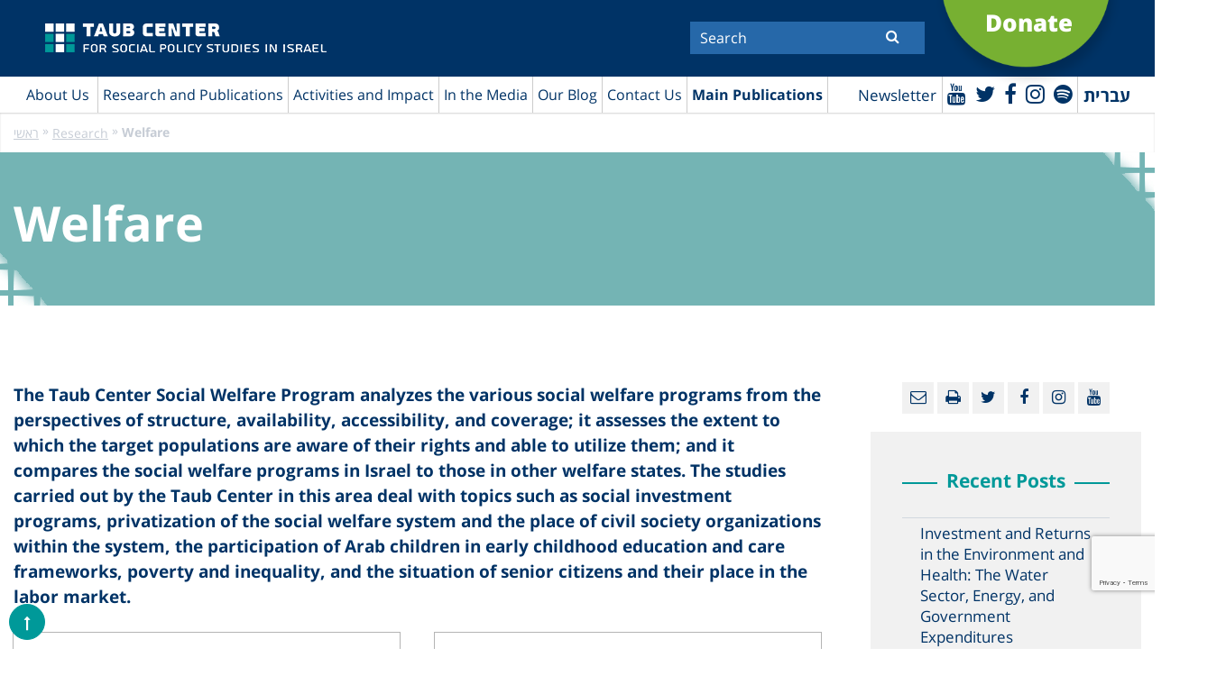

--- FILE ---
content_type: text/html; charset=UTF-8
request_url: https://www.taubcenter.org.il/en/researches/social-welfare-3/?date=2003
body_size: 71324
content:
<!doctype html>
<html lang="en-US" class="no-js">
<head>
	<meta charset="UTF-8">
	<title>Welfare | מרכז טאוב : מרכז טאוב</title>

	<link href="//www.google-analytics.com" rel="dns-prefetch">
    <link href="https://www.taubcenter.org.il/wp-content/themes/anova/img/icons/favicon.ico" rel="shortcut icon">
    <link href="https://www.taubcenter.org.il/wp-content/themes/anova/img/icons/touch.png" rel="apple-touch-icon-precomposed">

	<!-- <meta http-equiv="X-UA-Compatible" content="IE=edge,chrome=1"> -->
	<meta name="viewport" content="width=device-width, initial-scale=1.0">
	<meta name="description" content="לחקר המדיניות החברתית בישראל">
	 
	<meta name='robots' content='index, follow, max-image-preview:large, max-snippet:-1, max-video-preview:-1' />
<link rel="alternate" hreflang="en" href="https://www.taubcenter.org.il/en/researches/social-welfare-3/" />
<link rel="alternate" hreflang="he" href="https://www.taubcenter.org.il/researches/social-welfare-he-2/" />
<link rel="alternate" hreflang="x-default" href="https://www.taubcenter.org.il/researches/social-welfare-he-2/" />

	<!-- This site is optimized with the Yoast SEO plugin v20.5 - https://yoast.com/wordpress/plugins/seo/ -->
	<meta name="description" content="The studies carried out by the Taub Center on welfare deal with social investment programs, privatization of the social welfare system and the place of civil society organizations within the system, the participation of Arab children in early childhood education and care frameworks, poverty and inequality, and the situation of senior citizens and their place in the labor market." />
	<link rel="canonical" href="https://www.taubcenter.org.il/en/researches/social-welfare-3/" />
	<link rel="next" href="https://www.taubcenter.org.il/en/researches/social-welfare-3/page/2/" />
	<meta property="og:locale" content="en_US" />
	<meta property="og:type" content="article" />
	<meta property="og:title" content="Welfare | מרכז טאוב" />
	<meta property="og:description" content="The studies carried out by the Taub Center on welfare deal with social investment programs, privatization of the social welfare system and the place of civil society organizations within the system, the participation of Arab children in early childhood education and care frameworks, poverty and inequality, and the situation of senior citizens and their place in the labor market." />
	<meta property="og:url" content="https://www.taubcenter.org.il/en/researches/social-welfare-3/" />
	<meta property="og:site_name" content="מרכז טאוב" />
	<meta name="twitter:card" content="summary_large_image" />
	<meta name="twitter:site" content="@TaubCenterIL" />
	<script type="application/ld+json" class="yoast-schema-graph">{"@context":"https://schema.org","@graph":[{"@type":"CollectionPage","@id":"https://www.taubcenter.org.il/en/researches/social-welfare-3/","url":"https://www.taubcenter.org.il/en/researches/social-welfare-3/","name":"Welfare | מרכז טאוב","isPartOf":{"@id":"https://www.taubcenter.org.il/#website"},"description":"The studies carried out by the Taub Center on welfare deal with social investment programs, privatization of the social welfare system and the place of civil society organizations within the system, the participation of Arab children in early childhood education and care frameworks, poverty and inequality, and the situation of senior citizens and their place in the labor market.","breadcrumb":{"@id":"https://www.taubcenter.org.il/en/researches/social-welfare-3/#breadcrumb"},"inLanguage":"en-US"},{"@type":"BreadcrumbList","@id":"https://www.taubcenter.org.il/en/researches/social-welfare-3/#breadcrumb","itemListElement":[{"@type":"ListItem","position":1,"name":"ראשי","item":"https://www.taubcenter.org.il/en/"},{"@type":"ListItem","position":2,"name":"Research","item":"https://www.taubcenter.org.il/en/researches/research/"},{"@type":"ListItem","position":3,"name":"Welfare"}]},{"@type":"WebSite","@id":"https://www.taubcenter.org.il/#website","url":"https://www.taubcenter.org.il/","name":"מרכז טאוב","description":"לחקר המדיניות החברתית בישראל","publisher":{"@id":"https://www.taubcenter.org.il/#organization"},"potentialAction":[{"@type":"SearchAction","target":{"@type":"EntryPoint","urlTemplate":"https://www.taubcenter.org.il/?s={search_term_string}"},"query-input":"required name=search_term_string"}],"inLanguage":"en-US"},{"@type":"Organization","@id":"https://www.taubcenter.org.il/#organization","name":"מרכז טאוב - Taub Center","url":"https://www.taubcenter.org.il/","logo":{"@type":"ImageObject","inLanguage":"en-US","@id":"https://www.taubcenter.org.il/#/schema/logo/image/","url":"https://www.taubcenter.org.il/wp-content/uploads/2021/02/LogoBrand-09.png","contentUrl":"https://www.taubcenter.org.il/wp-content/uploads/2021/02/LogoBrand-09.png","width":1668,"height":279,"caption":"מרכז טאוב - Taub Center"},"image":{"@id":"https://www.taubcenter.org.il/#/schema/logo/image/"},"sameAs":["https://www.facebook.com/TaubCenter","https://twitter.com/TaubCenterIL","https://www.linkedin.com/company/taub-center","https://www.youtube.com/taubcenter"]}]}</script>
	<!-- / Yoast SEO plugin. -->


<link rel='dns-prefetch' href='//www.youtube.com' />
<link rel='dns-prefetch' href='//unpkg.com' />
<link rel='dns-prefetch' href='//s.w.org' />
<script type="text/javascript">
window._wpemojiSettings = {"baseUrl":"https:\/\/s.w.org\/images\/core\/emoji\/14.0.0\/72x72\/","ext":".png","svgUrl":"https:\/\/s.w.org\/images\/core\/emoji\/14.0.0\/svg\/","svgExt":".svg","source":{"concatemoji":"https:\/\/www.taubcenter.org.il\/wp-includes\/js\/wp-emoji-release.min.js?ver=6.0.11"}};
/*! This file is auto-generated */
!function(e,a,t){var n,r,o,i=a.createElement("canvas"),p=i.getContext&&i.getContext("2d");function s(e,t){var a=String.fromCharCode,e=(p.clearRect(0,0,i.width,i.height),p.fillText(a.apply(this,e),0,0),i.toDataURL());return p.clearRect(0,0,i.width,i.height),p.fillText(a.apply(this,t),0,0),e===i.toDataURL()}function c(e){var t=a.createElement("script");t.src=e,t.defer=t.type="text/javascript",a.getElementsByTagName("head")[0].appendChild(t)}for(o=Array("flag","emoji"),t.supports={everything:!0,everythingExceptFlag:!0},r=0;r<o.length;r++)t.supports[o[r]]=function(e){if(!p||!p.fillText)return!1;switch(p.textBaseline="top",p.font="600 32px Arial",e){case"flag":return s([127987,65039,8205,9895,65039],[127987,65039,8203,9895,65039])?!1:!s([55356,56826,55356,56819],[55356,56826,8203,55356,56819])&&!s([55356,57332,56128,56423,56128,56418,56128,56421,56128,56430,56128,56423,56128,56447],[55356,57332,8203,56128,56423,8203,56128,56418,8203,56128,56421,8203,56128,56430,8203,56128,56423,8203,56128,56447]);case"emoji":return!s([129777,127995,8205,129778,127999],[129777,127995,8203,129778,127999])}return!1}(o[r]),t.supports.everything=t.supports.everything&&t.supports[o[r]],"flag"!==o[r]&&(t.supports.everythingExceptFlag=t.supports.everythingExceptFlag&&t.supports[o[r]]);t.supports.everythingExceptFlag=t.supports.everythingExceptFlag&&!t.supports.flag,t.DOMReady=!1,t.readyCallback=function(){t.DOMReady=!0},t.supports.everything||(n=function(){t.readyCallback()},a.addEventListener?(a.addEventListener("DOMContentLoaded",n,!1),e.addEventListener("load",n,!1)):(e.attachEvent("onload",n),a.attachEvent("onreadystatechange",function(){"complete"===a.readyState&&t.readyCallback()})),(e=t.source||{}).concatemoji?c(e.concatemoji):e.wpemoji&&e.twemoji&&(c(e.twemoji),c(e.wpemoji)))}(window,document,window._wpemojiSettings);
</script>
<style type="text/css">
img.wp-smiley,
img.emoji {
	display: inline !important;
	border: none !important;
	box-shadow: none !important;
	height: 1em !important;
	width: 1em !important;
	margin: 0 0.07em !important;
	vertical-align: -0.1em !important;
	background: none !important;
	padding: 0 !important;
}
</style>
	<link rel='stylesheet' id='wp-block-library-css'  href='https://www.taubcenter.org.il/wp-includes/css/dist/block-library/style.min.css?ver=6.0.11' media='all' />
<style id='global-styles-inline-css' type='text/css'>
body{--wp--preset--color--black: #000000;--wp--preset--color--cyan-bluish-gray: #abb8c3;--wp--preset--color--white: #ffffff;--wp--preset--color--pale-pink: #f78da7;--wp--preset--color--vivid-red: #cf2e2e;--wp--preset--color--luminous-vivid-orange: #ff6900;--wp--preset--color--luminous-vivid-amber: #fcb900;--wp--preset--color--light-green-cyan: #7bdcb5;--wp--preset--color--vivid-green-cyan: #00d084;--wp--preset--color--pale-cyan-blue: #8ed1fc;--wp--preset--color--vivid-cyan-blue: #0693e3;--wp--preset--color--vivid-purple: #9b51e0;--wp--preset--gradient--vivid-cyan-blue-to-vivid-purple: linear-gradient(135deg,rgba(6,147,227,1) 0%,rgb(155,81,224) 100%);--wp--preset--gradient--light-green-cyan-to-vivid-green-cyan: linear-gradient(135deg,rgb(122,220,180) 0%,rgb(0,208,130) 100%);--wp--preset--gradient--luminous-vivid-amber-to-luminous-vivid-orange: linear-gradient(135deg,rgba(252,185,0,1) 0%,rgba(255,105,0,1) 100%);--wp--preset--gradient--luminous-vivid-orange-to-vivid-red: linear-gradient(135deg,rgba(255,105,0,1) 0%,rgb(207,46,46) 100%);--wp--preset--gradient--very-light-gray-to-cyan-bluish-gray: linear-gradient(135deg,rgb(238,238,238) 0%,rgb(169,184,195) 100%);--wp--preset--gradient--cool-to-warm-spectrum: linear-gradient(135deg,rgb(74,234,220) 0%,rgb(151,120,209) 20%,rgb(207,42,186) 40%,rgb(238,44,130) 60%,rgb(251,105,98) 80%,rgb(254,248,76) 100%);--wp--preset--gradient--blush-light-purple: linear-gradient(135deg,rgb(255,206,236) 0%,rgb(152,150,240) 100%);--wp--preset--gradient--blush-bordeaux: linear-gradient(135deg,rgb(254,205,165) 0%,rgb(254,45,45) 50%,rgb(107,0,62) 100%);--wp--preset--gradient--luminous-dusk: linear-gradient(135deg,rgb(255,203,112) 0%,rgb(199,81,192) 50%,rgb(65,88,208) 100%);--wp--preset--gradient--pale-ocean: linear-gradient(135deg,rgb(255,245,203) 0%,rgb(182,227,212) 50%,rgb(51,167,181) 100%);--wp--preset--gradient--electric-grass: linear-gradient(135deg,rgb(202,248,128) 0%,rgb(113,206,126) 100%);--wp--preset--gradient--midnight: linear-gradient(135deg,rgb(2,3,129) 0%,rgb(40,116,252) 100%);--wp--preset--duotone--dark-grayscale: url('#wp-duotone-dark-grayscale');--wp--preset--duotone--grayscale: url('#wp-duotone-grayscale');--wp--preset--duotone--purple-yellow: url('#wp-duotone-purple-yellow');--wp--preset--duotone--blue-red: url('#wp-duotone-blue-red');--wp--preset--duotone--midnight: url('#wp-duotone-midnight');--wp--preset--duotone--magenta-yellow: url('#wp-duotone-magenta-yellow');--wp--preset--duotone--purple-green: url('#wp-duotone-purple-green');--wp--preset--duotone--blue-orange: url('#wp-duotone-blue-orange');--wp--preset--font-size--small: 13px;--wp--preset--font-size--medium: 20px;--wp--preset--font-size--large: 36px;--wp--preset--font-size--x-large: 42px;}.has-black-color{color: var(--wp--preset--color--black) !important;}.has-cyan-bluish-gray-color{color: var(--wp--preset--color--cyan-bluish-gray) !important;}.has-white-color{color: var(--wp--preset--color--white) !important;}.has-pale-pink-color{color: var(--wp--preset--color--pale-pink) !important;}.has-vivid-red-color{color: var(--wp--preset--color--vivid-red) !important;}.has-luminous-vivid-orange-color{color: var(--wp--preset--color--luminous-vivid-orange) !important;}.has-luminous-vivid-amber-color{color: var(--wp--preset--color--luminous-vivid-amber) !important;}.has-light-green-cyan-color{color: var(--wp--preset--color--light-green-cyan) !important;}.has-vivid-green-cyan-color{color: var(--wp--preset--color--vivid-green-cyan) !important;}.has-pale-cyan-blue-color{color: var(--wp--preset--color--pale-cyan-blue) !important;}.has-vivid-cyan-blue-color{color: var(--wp--preset--color--vivid-cyan-blue) !important;}.has-vivid-purple-color{color: var(--wp--preset--color--vivid-purple) !important;}.has-black-background-color{background-color: var(--wp--preset--color--black) !important;}.has-cyan-bluish-gray-background-color{background-color: var(--wp--preset--color--cyan-bluish-gray) !important;}.has-white-background-color{background-color: var(--wp--preset--color--white) !important;}.has-pale-pink-background-color{background-color: var(--wp--preset--color--pale-pink) !important;}.has-vivid-red-background-color{background-color: var(--wp--preset--color--vivid-red) !important;}.has-luminous-vivid-orange-background-color{background-color: var(--wp--preset--color--luminous-vivid-orange) !important;}.has-luminous-vivid-amber-background-color{background-color: var(--wp--preset--color--luminous-vivid-amber) !important;}.has-light-green-cyan-background-color{background-color: var(--wp--preset--color--light-green-cyan) !important;}.has-vivid-green-cyan-background-color{background-color: var(--wp--preset--color--vivid-green-cyan) !important;}.has-pale-cyan-blue-background-color{background-color: var(--wp--preset--color--pale-cyan-blue) !important;}.has-vivid-cyan-blue-background-color{background-color: var(--wp--preset--color--vivid-cyan-blue) !important;}.has-vivid-purple-background-color{background-color: var(--wp--preset--color--vivid-purple) !important;}.has-black-border-color{border-color: var(--wp--preset--color--black) !important;}.has-cyan-bluish-gray-border-color{border-color: var(--wp--preset--color--cyan-bluish-gray) !important;}.has-white-border-color{border-color: var(--wp--preset--color--white) !important;}.has-pale-pink-border-color{border-color: var(--wp--preset--color--pale-pink) !important;}.has-vivid-red-border-color{border-color: var(--wp--preset--color--vivid-red) !important;}.has-luminous-vivid-orange-border-color{border-color: var(--wp--preset--color--luminous-vivid-orange) !important;}.has-luminous-vivid-amber-border-color{border-color: var(--wp--preset--color--luminous-vivid-amber) !important;}.has-light-green-cyan-border-color{border-color: var(--wp--preset--color--light-green-cyan) !important;}.has-vivid-green-cyan-border-color{border-color: var(--wp--preset--color--vivid-green-cyan) !important;}.has-pale-cyan-blue-border-color{border-color: var(--wp--preset--color--pale-cyan-blue) !important;}.has-vivid-cyan-blue-border-color{border-color: var(--wp--preset--color--vivid-cyan-blue) !important;}.has-vivid-purple-border-color{border-color: var(--wp--preset--color--vivid-purple) !important;}.has-vivid-cyan-blue-to-vivid-purple-gradient-background{background: var(--wp--preset--gradient--vivid-cyan-blue-to-vivid-purple) !important;}.has-light-green-cyan-to-vivid-green-cyan-gradient-background{background: var(--wp--preset--gradient--light-green-cyan-to-vivid-green-cyan) !important;}.has-luminous-vivid-amber-to-luminous-vivid-orange-gradient-background{background: var(--wp--preset--gradient--luminous-vivid-amber-to-luminous-vivid-orange) !important;}.has-luminous-vivid-orange-to-vivid-red-gradient-background{background: var(--wp--preset--gradient--luminous-vivid-orange-to-vivid-red) !important;}.has-very-light-gray-to-cyan-bluish-gray-gradient-background{background: var(--wp--preset--gradient--very-light-gray-to-cyan-bluish-gray) !important;}.has-cool-to-warm-spectrum-gradient-background{background: var(--wp--preset--gradient--cool-to-warm-spectrum) !important;}.has-blush-light-purple-gradient-background{background: var(--wp--preset--gradient--blush-light-purple) !important;}.has-blush-bordeaux-gradient-background{background: var(--wp--preset--gradient--blush-bordeaux) !important;}.has-luminous-dusk-gradient-background{background: var(--wp--preset--gradient--luminous-dusk) !important;}.has-pale-ocean-gradient-background{background: var(--wp--preset--gradient--pale-ocean) !important;}.has-electric-grass-gradient-background{background: var(--wp--preset--gradient--electric-grass) !important;}.has-midnight-gradient-background{background: var(--wp--preset--gradient--midnight) !important;}.has-small-font-size{font-size: var(--wp--preset--font-size--small) !important;}.has-medium-font-size{font-size: var(--wp--preset--font-size--medium) !important;}.has-large-font-size{font-size: var(--wp--preset--font-size--large) !important;}.has-x-large-font-size{font-size: var(--wp--preset--font-size--x-large) !important;}
</style>
<link rel='stylesheet' id='contact-form-7-css'  href='https://www.taubcenter.org.il/wp-content/plugins/contact-form-7/includes/css/styles.css?ver=5.7.7' media='all' />
<link rel='stylesheet' id='wpml-legacy-horizontal-list-0-css'  href='https://www.taubcenter.org.il/wp-content/plugins/sitepress-multilingual-cms/templates/language-switchers/legacy-list-horizontal/style.min.css?ver=1' media='all' />
<link rel='stylesheet' id='wp-pagenavi-css'  href='https://www.taubcenter.org.il/wp-content/plugins/wp-pagenavi/pagenavi-css.css?ver=2.70' media='all' />
<link rel='stylesheet' id='awesome-css'  href='https://www.taubcenter.org.il/wp-content/themes/anova/fonts/font-awesome-4.7.0/css/font-awesome.min.css?ver=1.0' media='all' />
<link rel='stylesheet' id='opensan-css'  href='https://www.taubcenter.org.il/wp-content/themes/anova/fonts/opensan/fonts.css?ver=1.0' media='all' />
<link rel='stylesheet' id='slick-css'  href='https://www.taubcenter.org.il/wp-content/themes/anova/js/lib/slick/slick.css?ver=1.0' media='all' />
<link rel='stylesheet' id='style-fancybox-css'  href='https://www.taubcenter.org.il/wp-content/themes/anova/js/jquery.fancybox.css?ver=1.0' media='all' />
<link rel='stylesheet' id='style-book-css'  href='https://www.taubcenter.org.il/wp-content/themes/anova/js/jquery.flippage.css?ver=1.0' media='all' />
<link rel='stylesheet' id='normalize-css'  href='https://www.taubcenter.org.il/wp-content/themes/anova/normalize.css?ver=1769574300' media='all' />
<link rel='stylesheet' id='html5blank-css'  href='https://www.taubcenter.org.il/wp-content/themes/anova/style.css?ver=1.2' media='all' />
<link rel='stylesheet' id='newsletter-css'  href='https://www.taubcenter.org.il/wp-content/plugins/newsletter/style.css?ver=8.0.2' media='all' />
<script type='text/javascript' src='https://ajax.googleapis.com/ajax/libs/jquery/1.10.2/jquery.min.js?ver=1.7' id='jquery-js'></script>
<link rel="https://api.w.org/" href="https://www.taubcenter.org.il/en/wp-json/" /><meta name="generator" content="WPML ver:4.6.7 stt:1,20;" />
<link rel="icon" href="https://www.taubcenter.org.il/wp-content/uploads/2020/02/cropped-favicon-32x32.png" sizes="32x32" />
<link rel="icon" href="https://www.taubcenter.org.il/wp-content/uploads/2020/02/cropped-favicon-192x192.png" sizes="192x192" />
<link rel="apple-touch-icon" href="https://www.taubcenter.org.il/wp-content/uploads/2020/02/cropped-favicon-180x180.png" />
<meta name="msapplication-TileImage" content="https://www.taubcenter.org.il/wp-content/uploads/2020/02/cropped-favicon-270x270.png" />
	<!-- Google Tag Manager -->
<!-- 	<script>(function(w,d,s,l,i){w[l]=w[l]||[];w[l].push({'gtm.start':
	new Date().getTime(),event:'gtm.js'});var f=d.getElementsByTagName(s)[0],
	j=d.createElement(s),dl=l!='dataLayer'?'&l='+l:'';j.async=true;j.src=
	'https://www.googletagmanager.com/gtm.js?id='+i+dl;f.parentNode.insertBefore(j,f);
	})(window,document,'script','dataLayer','GTM-TGPKPT');</script> -->
	<!-- End Google Tag Manager -->
	
	<!-- Google Tag Manager -->
	<script>(function(w,d,s,l,i){w[l]=w[l]||[];w[l].push({'gtm.start':
	new Date().getTime(),event:'gtm.js'});var f=d.getElementsByTagName(s)[0],
	j=d.createElement(s),dl=l!='dataLayer'?'&l='+l:'';j.async=true;j.src=
	'https://www.googletagmanager.com/gtm.js?id='+i+dl;f.parentNode.insertBefore(j,f);
	})(window,document,'script','dataLayer','GTM-W9TJHJQ3');</script>
	<!-- End Google Tag Manager -->
	
	<!-- Global site tag (gtag.js) - Google Analytics -->
	<script async src="https://www.googletagmanager.com/gtag/js?id=UA-13025747-1"></script>
	<script>
	  window.dataLayer = window.dataLayer || [];
	  function gtag(){dataLayer.push(arguments);}
	  gtag('js', new Date());

	  gtag('config', 'UA-13025747-1');
	</script>
	<!-- Facebook Pixel Code -->
	<script>
	  !function(f,b,e,v,n,t,s)
	  {if(f.fbq)return;n=f.fbq=function(){n.callMethod?
	  n.callMethod.apply(n,arguments):n.queue.push(arguments)};
	  if(!f._fbq)f._fbq=n;n.push=n;n.loaded=!0;n.version='2.0';
	  n.queue=[];t=b.createElement(e);t.async=!0;
	  t.src=v;s=b.getElementsByTagName(e)[0];
	  s.parentNode.insertBefore(t,s)}(window, document,'script',
	  'https://connect.facebook.net/en_US/fbevents.js');
	  fbq('init', '923200804424939');
	  fbq('track', 'PageView');
	</script>
	<noscript><img height="1" width="1" style="display:none"
	  src="https://www.facebook.com/tr?id=923200804424939&ev=PageView&noscript=1"
	/></noscript>
	<!-- End Facebook Pixel Code -->
	<script src="https://www.google.com/recaptcha/api.js" async defer></script>
	<script>
       function onSubmit(token) {
         document.getElementById("demo-form").submit();
       }
     </script>
     
     <script>
     jQuery(document).ready(function($) {
            $('#newsletter-form').on('submit', function(e) {
                e.preventDefault();
        
                const form = $(this);
                const formData = form.serialize();
        
                $.ajax({
                    url: "https://www.taubcenter.org.il/wp-admin/admin-ajax.php",
                    type: "POST",
                    data: {
                        action: 'submit_newsletter',
                        data: formData
                    },
                    beforeSend: function() {
                        $('#newsletter-response').text('...');
                    },
                    success: function(response) {
                        $('#newsletter-response').text(response.message);
                        if (response.success) {
                            form[0].reset();
                        }
                    },
                    error: function() {
                        $('#newsletter-response').text('An error occurred. Please try again.');
                    }
                });
            });
        });
     </script>

</head>
<!-- 	<form id='demo-form' action="?" method="POST">
		<button class="g-recaptcha" data-sitekey="6LchIEkbAAAAAOkJ-8PwY_Renzvzzu1ROKgq0X2e" data-callback='onSubmit'>Submit</button>
	</form> -->
<div class="g-recaptcha"
      data-sitekey="6LchIEkbAAAAAOkJ-8PwY_Renzvzzu1ROKgq0X2e"
      data-callback="onSubmit"
      data-size="invisible">
</div>
<body class="archive tax-researches term-social-welfare-3 term-513" id="language-en" >
	<!-- Google Tag Manager (noscript) -->
<noscript><iframe src="https://www.googletagmanager.com/ns.html?id=GTM-W9TJHJQ3"
height="0" width="0" style="display:none;visibility:hidden"></iframe></noscript>
<!-- End Google Tag Manager (noscript) -->
<!-- Google Tag Manager (noscript) -->
<!-- <noscript><iframe src="https://www.googletagmanager.com/ns.html?id=GTM-TGPKPT"
height="0" width="0" style="display:none;visibility:hidden"></iframe></noscript> -->
<!-- End Google Tag Manager (noscript) -->
<div class="wrapper">
	<header class="header">
		<div class="top-header">
			<div class="container">
				<div class="logo">
					<a href="https://www.taubcenter.org.il/en/">
                		<img src="https://www.taubcenter.org.il/wp-content/uploads/2021/02/LogoBrand-11_2.png" alt="Taub Center"/>
					</a>
				</div>
				<div class="form-search">
                    <div class="inner-form">
	                    <form action="https://www.taubcenter.org.il/en/">
	                        							<input  aria-label="Search"  required="" type="text" name="s" placeholder="Search">
							                            <button aria-label="Submit" title="Submit" class="btn-search"><i class="fa fa-search"></i></button> 
	                    </form>
                    </div>
                </div>
                <div class="link-more">
                	<a target="_blank" href="https://donate.jdc.org/give/104276/#!/donation/checkout">
                	                    		<p>Donate</p>
                		                	</a>
                </div>
                <div class="clear"></div>
			</div>
		</div>
		<div class="menu-header">
			<div class="container clear">
                <div class="search-mobile">
                    <i class="fa fa-search"></i>
                </div>
				<div class="right-menu">
					<nav class="main-navigation">
	                    <div class="top-main-navigation">
	                        <div class="toggle-menu">
	                            <span></span>
	                            <span></span>
	                            <span></span>
	                        </div>
	                    </div>
	                    <ul><li id="menu-item-52556" class="menu-item menu-item-type-custom menu-item-object-custom menu-item-has-children menu-item-52556"><a href="#">About Us</a>
<ul class="sub-menu">
	<li id="menu-item-80906" class="menu-item menu-item-type-post_type menu-item-object-page menu-item-80906"><a href="https://www.taubcenter.org.il/en/missionandvision/">Mission, Vision and History</a></li>
	<li id="menu-item-61625" class="menu-item menu-item-type-taxonomy menu-item-object-teams menu-item-61625"><a href="https://www.taubcenter.org.il/en/teams/researchers-staff/">Researchers and Staff</a></li>
	<li id="menu-item-61627" class="menu-item menu-item-type-taxonomy menu-item-object-directorions menu-item-61627"><a href="https://www.taubcenter.org.il/en/board-of-director/about-board-of-directors/">Board of Directors and General Assembly</a></li>
	<li id="menu-item-81071" class="menu-item menu-item-type-taxonomy menu-item-object-fellow menu-item-81071"><a href="https://www.taubcenter.org.il/en/fellow/policy-program-fellows/">Policy Program Fellows</a></li>
	<li id="menu-item-83815" class="menu-item menu-item-type-taxonomy menu-item-object-international-advisorys menu-item-83815"><a href="https://www.taubcenter.org.il/en/international-advisorys/international-advisory-council-en/">International Advisory Council</a></li>
	<li id="menu-item-80907" class="menu-item menu-item-type-post_type menu-item-object-page menu-item-80907"><a href="https://www.taubcenter.org.il/en/%d7%9e%d7%93%d7%99%d7%a0%d7%99%d7%95%d7%aa-%d7%90%d7%99%d7%a8%d7%92%d7%95%d7%a0%d7%99%d7%aa/">Organizational Policies</a></li>
	<li id="menu-item-80909" class="menu-item menu-item-type-post_type menu-item-object-page menu-item-80909"><a href="https://www.taubcenter.org.il/en/jobopportunities/">Job Opportunities</a></li>
</ul>
</li>
<li id="menu-item-81010" class="mega-menu menu-item menu-item-type-custom menu-item-object-custom current-menu-ancestor menu-item-has-children menu-item-81010"><a href="#">Research and Publications</a>
<ul class="sub-menu">
	<li id="menu-item-81012" class="menu-item menu-item-type-custom menu-item-object-custom current-menu-ancestor current-menu-parent menu-item-has-children menu-item-81012"><a href="#">What research areas interest you?</a>
	<ul class="sub-menu">
		<li id="menu-item-81030" class="menu-item menu-item-type-taxonomy menu-item-object-researches current-researches-ancestor current-researches-parent menu-item-81030"><a href="https://www.taubcenter.org.il/en/researches/research/">All Research</a></li>
		<li id="menu-item-81166" class="menu-item menu-item-type-taxonomy menu-item-object-researches menu-item-81166"><a href="https://www.taubcenter.org.il/en/researches/economics-2/">Economics</a></li>
		<li id="menu-item-81168" class="menu-item menu-item-type-taxonomy menu-item-object-researches menu-item-81168"><a href="https://www.taubcenter.org.il/en/researches/health-3/">Health</a></li>
		<li id="menu-item-81179" class="menu-item menu-item-type-taxonomy menu-item-object-researches current-menu-item menu-item-81179"><a href="https://www.taubcenter.org.il/en/researches/social-welfare-3/" aria-current="page">Welfare</a></li>
		<li id="menu-item-61772" class="menu-item menu-item-type-taxonomy menu-item-object-researches menu-item-61772"><a href="https://www.taubcenter.org.il/en/researches/education/">Education</a></li>
		<li id="menu-item-81181" class="menu-item menu-item-type-taxonomy menu-item-object-researches menu-item-81181"><a href="https://www.taubcenter.org.il/en/researches/labor-markets-2/">Labor Markets</a></li>
	</ul>
</li>
	<li id="menu-item-81018" class="menu-item menu-item-type-custom menu-item-object-custom menu-item-has-children menu-item-81018"><a href="#">What type of content are you looking for?</a>
	<ul class="sub-menu">
		<li id="menu-item-81019" class="menu-item menu-item-type-post_type menu-item-object-page menu-item-81019"><a href="https://www.taubcenter.org.il/en/our-videos/">Videos</a></li>
		<li id="menu-item-81020" class="menu-item menu-item-type-taxonomy menu-item-object-podcasts menu-item-81020"><a href="https://www.taubcenter.org.il/en/podcasts/podcasts/">Podcasts</a></li>
		<li id="menu-item-81022" class="menu-item menu-item-type-post_type menu-item-object-page menu-item-81022"><a href="https://www.taubcenter.org.il/en/press_releases/">Press Releases</a></li>
	</ul>
</li>
	<li id="menu-item-81374" class="menu-item menu-item-type-custom menu-item-object-custom menu-item-has-children menu-item-81374"><a href="#">What topics are trending?</a>
	<ul class="sub-menu">
		<li id="menu-item-87854" class="menu-item menu-item-type-post_type menu-item-object-page menu-item-87854"><a href="https://www.taubcenter.org.il/en/israel-at-war/">#Israel at War</a></li>
		<li id="menu-item-81377" class="menu-item menu-item-type-taxonomy menu-item-object-tag-research menu-item-81377"><a href="https://www.taubcenter.org.il/en/tag-research/early-childhood/">#Early Childhood</a></li>
		<li id="menu-item-89182" class="menu-item menu-item-type-taxonomy menu-item-object-category menu-item-89182"><a href="https://www.taubcenter.org.il/en/category/environment-and-health/">#Environment and Health</a></li>
		<li id="menu-item-83875" class="menu-item menu-item-type-taxonomy menu-item-object-tag-research menu-item-83875"><a href="https://www.taubcenter.org.il/en/tag-research/demography/">#Demography</a></li>
	</ul>
</li>
</ul>
</li>
<li id="menu-item-61630" class="menu-item menu-item-type-custom menu-item-object-custom menu-item-has-children menu-item-61630"><a href="#">Activities and Impact</a>
<ul class="sub-menu">
	<li id="menu-item-61757" class="menu-item menu-item-type-taxonomy menu-item-object-events menu-item-61757"><a href="https://www.taubcenter.org.il/en/events/events-he-en/">Events</a></li>
	<li id="menu-item-87085" class="menu-item menu-item-type-post_type menu-item-object-page menu-item-87085"><a href="https://www.taubcenter.org.il/en/news/">Impact</a></li>
	<li id="menu-item-91021" class="menu-item menu-item-type-post_type menu-item-object-page menu-item-91021"><a href="https://www.taubcenter.org.il/en/annual-report-2024/">Annual Report 2024</a></li>
</ul>
</li>
<li id="menu-item-61783" class="menu-item menu-item-type-post_type menu-item-object-page menu-item-has-children menu-item-61783"><a href="https://www.taubcenter.org.il/en/articles/">In the Media</a>
<ul class="sub-menu">
	<li id="menu-item-61762" class="menu-item menu-item-type-post_type menu-item-object-page menu-item-61762"><a href="https://www.taubcenter.org.il/en/press_releases/">Press Releases</a></li>
	<li id="menu-item-81028" class="menu-item menu-item-type-post_type menu-item-object-page menu-item-81028"><a href="https://www.taubcenter.org.il/en/articles/">Articles</a></li>
	<li id="menu-item-81027" class="menu-item menu-item-type-post_type menu-item-object-page menu-item-81027"><a href="https://www.taubcenter.org.il/en/our-videos/">Videos</a></li>
</ul>
</li>
<li id="menu-item-86476" class="menu-item menu-item-type-post_type menu-item-object-page menu-item-86476"><a href="https://www.taubcenter.org.il/en/blog/">Our Blog</a></li>
<li id="menu-item-77246" class="menu-item menu-item-type-post_type menu-item-object-page menu-item-has-children menu-item-77246"><a href="https://www.taubcenter.org.il/en/contactus/">Contact Us</a>
<ul class="sub-menu">
	<li id="menu-item-81029" class="menu-item menu-item-type-post_type menu-item-object-page menu-item-81029"><a href="https://www.taubcenter.org.il/en/contactus/">General Contact Information</a></li>
	<li id="menu-item-61764" class="menu-item menu-item-type-post_type menu-item-object-page menu-item-61764"><a href="https://www.taubcenter.org.il/en/request-a-lecture/">Request a Lecture</a></li>
</ul>
</li>
<li id="menu-item-81043" class="bold menu-item menu-item-type-custom menu-item-object-custom menu-item-has-children menu-item-81043"><a href="#">Main Publications</a>
<ul class="sub-menu">
	<li id="menu-item-88405" class="menu-item menu-item-type-custom menu-item-object-custom menu-item-88405"><a href="https://www.taubcenter.org.il/en/states/2025-en/">State of the Nation Report</a></li>
	<li id="menu-item-90976" class="menu-item menu-item-type-taxonomy menu-item-object-picture menu-item-90976"><a href="https://www.taubcenter.org.il/en/pictures/2025-en/">A Picture of the Nation</a></li>
</ul>
</li>
</ul>	                </nav>
	            </div>
				<div class="left-menu">
	                <div class="languages">
	                    <span tabindex="0" class="newsletter-btn" data-toggle="modal" data-target="#newsletter-modal">Newsletter</span>
	                </div>
					<ul class="social-header">
	                    <li><a title="Youtube" target="_blank" aria-label="Youtube" href="https://www.youtube.com/user/TaubCenter"><i class="fa fa-youtube"></i></a></li>
	                    <li><a title="Twitter" target="_blank" aria-label="Twitter" href="https://twitter.com/TaubCenter"><i class="fa fa-twitter"></i></a></li>
	                    <li><a title="Facebook" target="_blank"  aria-label="Facebook" href="https://www.facebook.com/TaubCenterEnglish"><i class="fa fa-facebook"></i></a></li>
						<li><a title="instagram" target="_blank"  aria-label="instagram" href="https://www.instagram.com/taub_center/"><i class="fa fa-instagram"></i></a></li>
						<li><a title="spotify" target="_blank"  aria-label="spotify" href="https://open.spotify.com/show/3qxMm8lf71XJFiTjscH0AJ?si=12e763de91554929&nd=1&dlsi=7c1fbf74003f4837"><i class="fa fa-spotify"></i></a></li>
	                </ul>
	                <div class="languages">
	                    
<div class="wpml-ls-statics-shortcode_actions wpml-ls wpml-ls-legacy-list-horizontal">
	<ul><li class="wpml-ls-slot-shortcode_actions wpml-ls-item wpml-ls-item-en wpml-ls-current-language wpml-ls-first-item wpml-ls-item-legacy-list-horizontal">
				<a href="https://www.taubcenter.org.il/en/researches/social-welfare-3/" class="wpml-ls-link">
                    <span class="wpml-ls-native">English</span></a>
			</li><li class="wpml-ls-slot-shortcode_actions wpml-ls-item wpml-ls-item-he wpml-ls-last-item wpml-ls-item-legacy-list-horizontal">
				<a href="https://www.taubcenter.org.il/researches/social-welfare-he-2/" class="wpml-ls-link">
                    <span class="wpml-ls-native" lang="he">עברית</span></a>
			</li></ul>
</div>
	                </div>
				</div>
			</div>
		</div>
	</header>
<div class="modal fade" id="newsletter-modal" tabindex="-1" role="dialog" aria-labelledby="newsletter-modal">
    <div class="modal-dialog" role="document">
        <div class="modal-content">
            <div class="modal-body">
                <button type="button" class="close" data-dismiss="modal" aria-label="Close">
                    <span aria-hidden="true">×</span>
                </button>
                <div class="menu-footer  footer-last widget_newsletterwidget">
					 					<h3>Subscribe to our newsletter</h3><p> Subscribe to our newsletter and stay up to date</p>
											<div class="tnp tnp-subscription">
							<form id="newsletter-form" method="post">
                                <input type="hidden" name="nlang" value="en">
                                <div class="tnp-field tnp-field-name">
                                    <label for="tnp-name1">שם מלא</label>
                                    <input id="tnp-name1" class="tnp-name" type="text" name="nn" placeholder="Full Name" required>
                                </div>
                                <div class="tnp-field tnp-field-email">
                                    <label for="tnp-email1">כתובת המייל שלכם</label>
                                    <input id="tnp-email1" class="tnp-email tnp-email-popup" type="email" name="ne" placeholder="Your Email" required>
                                </div>
                                <span class="invalid_email">הודעת דוא"ל זו אינה חוקית</span>
                                <div class="tnp-field tnp-field-lang">
                                                                        <label><input type="radio" checked value="1285041" name="groupid">English</label>
                                    <label><input type="radio" value="1285040" name="groupid">עברית</label>
                                                                    </div>
                                <div class="tnp-field tnp-field-button">
                                    <input class="popup-newsletter-btn tnp-submit" type="submit" value="Subscribe">
                                </div>
                            </form>
                            <div id="newsletter-response"></div>

						</div>
													<a class="term-popup" href="https://www.taubcenter.org.il/en/terms-of-use/">Terms of Use</a>
														<a class="term-popup" href="https://www.taubcenter.org.il/en/privacy-policy/">Privacy Policy</a>
												</div>
                <div class="clear"></div>
            </div>
        </div>
    </div>
</div> 
<div class="overlay1"></div>                <input type="hidden" class="languse" value="en">

<div class="breadcrumb">
    <div class="container-full">
        <p id="breadcrumbs"><span><span><a href="https://www.taubcenter.org.il/en/">ראשי</a></span> » <span><a href="https://www.taubcenter.org.il/en/researches/research/">Research</a></span> » <span class="breadcrumb_last" aria-current="page"><strong>Welfare</strong></span></span></p>    </div>
</div>
<div class="banner-all-page backgroundFixedRatio picturefill-background">
    <span data-src="https://www.taubcenter.org.il/wp-content/uploads/2021/03/mobile-header-eng.jpg"></span>
    <span data-src="https://www.taubcenter.org.il/wp-content/uploads/2021/03/desktop-header-eng.jpg" data-media="(min-width: 768px)"></span>
    <div class="container-full">
        <h1>Welfare</h1>
    </div>
</div> 
<div class="main-content">
    <div class="container-full">
        <div id="blog">
            <div class="content-blog">
				<div class="excerpt-search">
					<p><span style="font-size: 14pt"><strong>The Taub Center Social Welfare Program analyzes the various social welfare programs from the perspectives of structure, availability, accessibility, and coverage; it assesses the extent to which the target populations are aware of their rights and able to utilize them; and it compares the social welfare programs in Israel to those in other welfare states. The studies carried out by the Taub Center in this area deal with topics such as social investment programs, privatization of the social welfare system and the place of civil society organizations within the system, the participation of Arab children in early childhood education and care frameworks, poverty and inequality, and the situation of senior citizens and their place in the labor market.</strong></span></p>
				</div>
                <div class="list-blog clear">
                                        <div class="item-blog">
                        <div class="inner-item-blog">
                            <div class="top-blog">
                                <h3><a href="https://www.taubcenter.org.il/en/research/personal-social-services-2003/">Personal Social Services &#8211; 2003</a></h3>
                                                                <span class="date">28.12.2003</span>
                                								                                <p>This paper is in Hebrew only....</p>
								                            </div>
                        </div>
						<div class="bottom-blog clear">
                            <a class="read-more" href="https://www.taubcenter.org.il/en/research/personal-social-services-2003/">Read more ></a>
                            <div class="info-blog">
                                <ul> 
                                    <li>
                                    										<i class="fa fa-user-o" aria-hidden="true"></i>
																				<span class="span-1"> Yaakov Kop</span>
                                                                            </li>
                                </ul>
                            </div>
                        </div>
                    </div>
                                        <div class="item-blog">
                        <div class="inner-item-blog">
                            <div class="top-blog">
                                <h3><a href="https://www.taubcenter.org.il/en/research/summary-of-findings-israels-social-services-2003/">Summary of Findings &#8211; Israel&#8217;s Social Services 2003</a></h3>
                                                                <span class="date">22.12.2003</span>
                                								                                <p>Findings in the following areas are presented: Government Expenditure; Education System; Health Services; Personal Social Services. This is a part...</p>
								                            </div>
                        </div>
						<div class="bottom-blog clear">
                            <a class="read-more" href="https://www.taubcenter.org.il/en/research/summary-of-findings-israels-social-services-2003/">Read more ></a>
                            <div class="info-blog">
                                <ul> 
                                    <li>
                                    										<i class="fa fa-user-o" aria-hidden="true"></i>
																				<span class="span-1"> Yaakov Kop</span>
                                                                            </li>
                                </ul>
                            </div>
                        </div>
                    </div>
                                        <div class="item-blog">
                        <div class="inner-item-blog">
                            <div class="top-blog">
                                <h3><a href="https://www.taubcenter.org.il/en/research/the-2003-social-services-survey/">The 2003 Social Services Survey</a></h3>
                                                                <span class="date">15.12.2003</span>
                                								                                <p>The survey is a complementary tool to those used by the Center to analyze resource allocation for social services by...</p>
								                            </div>
                        </div>
						<div class="bottom-blog clear">
                            <a class="read-more" href="https://www.taubcenter.org.il/en/research/the-2003-social-services-survey/">Read more ></a>
                            <div class="info-blog">
                                <ul> 
                                    <li>
                                    										<i class="fa fa-user-o" aria-hidden="true"></i>
																				<span class="span-1"> Yaakov Kop</span>
                                                                            </li>
                                </ul>
                            </div>
                        </div>
                    </div>
                                        <div class="item-blog">
                        <div class="inner-item-blog">
                            <div class="top-blog">
                                <h3><a href="https://www.taubcenter.org.il/en/research/housing-policy-in-israel-government-support-for-different-housing-options/">Housing Policy in Israel: Government Support for Different Housing Options</a></h3>
                                                                <span class="date">13.12.2003</span>
                                								                                <p>This paper is in Hebrew only. A lengthier, more detailed version of this paper was published in March 2003....</p>
								                            </div>
                        </div>
						<div class="bottom-blog clear">
                            <a class="read-more" href="https://www.taubcenter.org.il/en/research/housing-policy-in-israel-government-support-for-different-housing-options/">Read more ></a>
                            <div class="info-blog">
                                <ul> 
                                    <li>
                                    										<i class="fa fa-user-o" aria-hidden="true"></i>
																				<span class="span-1"> Gilat Benchetrit</span>
                                                                            </li>
                                </ul>
                            </div>
                        </div>
                    </div>
                                        <div class="item-blog">
                        <div class="inner-item-blog">
                            <div class="top-blog">
                                <h3><a href="https://www.taubcenter.org.il/en/research/local-leadership-leading-to-change-another-way-is-possible-success-in-local-authorities/">Local Leadership Leading to Change &#8211; Another Way Is Possible: Success in Local Authorities</a></h3>
                                                                <span class="date">15.05.2003</span>
                                								                                <p>At the base of this work stands the question of the socioeconomic advancement of communities from a different perspective. That...</p>
								                            </div>
                        </div>
						<div class="bottom-blog clear">
                            <a class="read-more" href="https://www.taubcenter.org.il/en/research/local-leadership-leading-to-change-another-way-is-possible-success-in-local-authorities/">Read more ></a>
                            <div class="info-blog">
                                <ul> 
                                    <li>
                                    										<i class="fa fa-user-o" aria-hidden="true"></i>
																				<span class="span-1"> Arieh Hecht</span>
                                                                            </li>
                                </ul>
                            </div>
                        </div>
                    </div>
                                        <div class="item-blog">
                        <div class="inner-item-blog">
                            <div class="top-blog">
                                <h3><a href="https://www.taubcenter.org.il/en/research/housing-policy-in-israel/">Housing Policy in Israel</a></h3>
                                                                <span class="date">13.03.2003</span>
                                								                                <p>There are a variety of ways of supporting housing: some that support private ownership, others that favor the rental market,...</p>
								                            </div>
                        </div>
						<div class="bottom-blog clear">
                            <a class="read-more" href="https://www.taubcenter.org.il/en/research/housing-policy-in-israel/">Read more ></a>
                            <div class="info-blog">
                                <ul> 
                                    <li>
                                    										<i class="fa fa-user-o" aria-hidden="true"></i>
																				<span class="span-1"> Gilat Benchetrit</span>
                                                                            </li>
                                </ul>
                            </div>
                        </div>
                    </div>
                                    </div>
			                    <input type="hidden" class="cat-id" value="513">
                <input type="hidden" class="term-id" value="2003">
                <input type="hidden" class="max_num_pages" value="1">
                <input type="hidden" class="page-loadmore" value="searchs">
                 <input type="hidden" class="page-name-loadmore" value="archive-page">
            </div>
            <div class="sidebar sidebar-blog">
                <div class="title-social">
                    <div class="socials">
    <ul>
    			<li>
	        <a title="Email" aria-label="Email" href="mailto:hedvae@taubcenter.org.il?subject=Welfare&body=https://www.taubcenter.org.il/en/researches/social-welfare-3/" target="_blank"><i class="fa fa-envelope-o" aria-hidden="true"></i></a>
	    </li>
		        <li><a href="javascript:window.print()" title="Print" aria-label="Print"><i class="fa fa-print" aria-hidden="true"></i></a></li>
        <li><a href="http://twitter.com/share?url=https://www.taubcenter.org.il/en/research/snr-2025-welfare/" target="_blank" title="Twitter" aria-label="Twitter"><i class="fa fa-twitter" aria-hidden="true"></i></a></li>
        <li><a href="https://www.facebook.com/sharer/sharer.php?u=https://www.taubcenter.org.il/en/research/snr-2025-welfare/" target="_blank" title="Facebook" aria-label="Facebook"><i class="fa fa-facebook" aria-hidden="true"></i></a></li>
		<li><a title="instagram" target="_blank"  aria-label="instagram" href="https://www.instagram.com/taub_center/"><i class="fa fa-instagram"></i></a></li>
				<li><a title="Youtube" target="_blank" aria-label="Youtube" href="https://www.youtube.com/user/TaubCenter"><i class="fa fa-youtube"></i></a></li>
		    </ul>
</div>                </div>
                <div class="inner-sidebar-right">
                    <div class="item-sidebar">
                        <div class="inner-item">
                            <div class="title-sidebar">
                                <h3>Recent Posts</h3>
                            </div>
                            <ul>
                                                                <li>
                                    <a href="https://www.taubcenter.org.il/en/research/snr-2025-environment/">Investment and Returns in the Environment and Health: The Water Sector, Energy, and Government Expenditures</a>
                                </li>
                                                                <li>
                                    <a href="https://www.taubcenter.org.il/en/research/snr-2025-education/">On Real and Perceived Crises in the Education System</a>
                                </li>
                                                                <li>
                                    <a href="https://www.taubcenter.org.il/en/research/snr-2025-welfare/">Welfare and the Shadow of Warfare</a>
                                </li>
                                                            </ul>
                        </div>
                        <div class="item-sidebar">
                            <div class="inner-item">
                                <div class="title-sidebar">
                                    <h3>Filter by Date</h3>
                                </div>
                                <ul class="scroll-bars">
                                    									                                    <li>
                                        <a href="?date=2026">
                                            2026                                        </a>
                                    </li>
                                                                        									                                    <li>
                                        <a href="?date=2025">
                                            2025                                        </a>
                                    </li>
                                                                        									                                    <li>
                                        <a href="?date=2024">
                                            2024                                        </a>
                                    </li>
                                                                        									                                    <li>
                                        <a href="?date=2023">
                                            2023                                        </a>
                                    </li>
                                                                        									                                    <li>
                                        <a href="?date=2022">
                                            2022                                        </a>
                                    </li>
                                                                        									                                    <li>
                                        <a href="?date=2021">
                                            2021                                        </a>
                                    </li>
                                                                        									                                    <li>
                                        <a href="?date=2020">
                                            2020                                        </a>
                                    </li>
                                                                        									                                    <li>
                                        <a href="?date=2019">
                                            2019                                        </a>
                                    </li>
                                                                        									                                    <li>
                                        <a href="?date=2018">
                                            2018                                        </a>
                                    </li>
                                                                        									                                    <li>
                                        <a href="?date=2017">
                                            2017                                        </a>
                                    </li>
                                                                        									                                    <li>
                                        <a href="?date=2016">
                                            2016                                        </a>
                                    </li>
                                                                        									                                    <li>
                                        <a href="?date=2015">
                                            2015                                        </a>
                                    </li>
                                                                        									                                    <li>
                                        <a href="?date=2014">
                                            2014                                        </a>
                                    </li>
                                                                        									                                    <li>
                                        <a href="?date=2013">
                                            2013                                        </a>
                                    </li>
                                                                        									                                    <li>
                                        <a href="?date=2012">
                                            2012                                        </a>
                                    </li>
                                                                        									                                    <li>
                                        <a href="?date=2011">
                                            2011                                        </a>
                                    </li>
                                                                        									                                    <li>
                                        <a href="?date=2010">
                                            2010                                        </a>
                                    </li>
                                                                        									                                    <li>
                                        <a href="?date=2009">
                                            2009                                        </a>
                                    </li>
                                                                        									                                    <li>
                                        <a href="?date=2008">
                                            2008                                        </a>
                                    </li>
                                                                        									                                    <li>
                                        <a href="?date=2007">
                                            2007                                        </a>
                                    </li>
                                                                        									                                    <li>
                                        <a href="?date=2006">
                                            2006                                        </a>
                                    </li>
                                                                        									                                    <li>
                                        <a href="?date=2005">
                                            2005                                        </a>
                                    </li>
                                                                        									                                    <li>
                                        <a href="?date=2004">
                                            2004                                        </a>
                                    </li>
                                                                        									                                    <li>
                                        <a href="?date=2003">
                                            2003                                        </a>
                                    </li>
                                                                        									                                    <li>
                                        <a href="?date=2002">
                                            2002                                        </a>
                                    </li>
                                                                        									                                    <li>
                                        <a href="?date=2000">
                                            2000                                        </a>
                                    </li>
                                                                        									                                    <li>
                                        <a href="?date=1999">
                                            1999                                        </a>
                                    </li>
                                                                        									                                    <li>
                                        <a href="?date=1987">
                                            1987                                        </a>
                                    </li>
                                                                                                        </ul>
                            </div>
                        </div>
                    </div>
                </div>
            </div>
            <div class="clear"></div>
        </div>
    </div>
</div>
	<footer class="footer">
		<div class="container">
			<div class="row">
				<div class="col-md-12 clear">
					<div class="menu-footer">
						<h3>About &nbsp;</h3>
						<div id="nav_menu-2" class="widget_nav_menu"><ul id="menu-footer-menu-1-he-english" class="menu"><li id="menu-item-81350" class="menu-item menu-item-type-post_type menu-item-object-page menu-item-81350"><a href="https://www.taubcenter.org.il/en/missionandvision/">Mission, Vision and History</a></li>
<li id="menu-item-81351" class="menu-item menu-item-type-taxonomy menu-item-object-teams menu-item-81351"><a href="https://www.taubcenter.org.il/en/teams/researchers-staff/">Researchers &amp; Staff</a></li>
<li id="menu-item-81352" class="menu-item menu-item-type-taxonomy menu-item-object-directorions menu-item-81352"><a href="https://www.taubcenter.org.il/en/board-of-director/board-of-directors-general-assembly/">Board of Directors and General Assembly</a></li>
<li id="menu-item-81353" class="menu-item menu-item-type-post_type menu-item-object-page menu-item-81353"><a href="https://www.taubcenter.org.il/en/%d7%a2%d7%9e%d7%99%d7%aa%d7%99-%d7%aa%d7%9b%d7%a0%d7%99%d7%95%d7%aa-%d7%94%d7%9e%d7%93%d7%99%d7%a0%d7%99%d7%95%d7%aa/">Fellows</a></li>
<li id="menu-item-81354" class="menu-item menu-item-type-post_type menu-item-object-page menu-item-81354"><a href="https://www.taubcenter.org.il/en/%d7%9e%d7%93%d7%99%d7%a0%d7%99%d7%95%d7%aa-%d7%90%d7%99%d7%a8%d7%92%d7%95%d7%a0%d7%99%d7%aa/">Organizational Policies</a></li>
<li id="menu-item-81355" class="menu-item menu-item-type-post_type menu-item-object-page menu-item-81355"><a href="https://www.taubcenter.org.il/en/jobopportunities/">Job Opportunities</a></li>
</ul></div>					</div>
					<div class="menu-footer">
						<h3>Research</h3>
						<div id="nav_menu-3" class="widget_nav_menu"><ul id="menu-footer-menu-research-english" class="menu"><li id="menu-item-86000" class="menu-item menu-item-type-taxonomy menu-item-object-states menu-item-86000"><a href="https://www.taubcenter.org.il/en/states/2022-en/">State of the Nation Report</a></li>
<li id="menu-item-89524" class="menu-item menu-item-type-taxonomy menu-item-object-picture menu-item-89524"><a href="https://www.taubcenter.org.il/en/pictures/2024-en/">A Picture of the Nation</a></li>
<li id="menu-item-81361" class="menu-item menu-item-type-taxonomy menu-item-object-researches current-researches-ancestor current-researches-parent menu-item-81361"><a href="https://www.taubcenter.org.il/en/researches/research/">All Research</a></li>
<li id="menu-item-81362" class="menu-item menu-item-type-taxonomy menu-item-object-researches menu-item-81362"><a href="https://www.taubcenter.org.il/en/researches/economics-2/">Economics</a></li>
<li id="menu-item-81363" class="menu-item menu-item-type-taxonomy menu-item-object-researches menu-item-81363"><a href="https://www.taubcenter.org.il/en/researches/education-2/">Education</a></li>
<li id="menu-item-81364" class="menu-item menu-item-type-taxonomy menu-item-object-researches menu-item-81364"><a href="https://www.taubcenter.org.il/en/researches/health-3/">Health</a></li>
<li id="menu-item-81365" class="menu-item menu-item-type-taxonomy menu-item-object-researches current-menu-item menu-item-81365"><a href="https://www.taubcenter.org.il/en/researches/social-welfare-3/" aria-current="page">Welfare</a></li>
<li id="menu-item-81366" class="menu-item menu-item-type-taxonomy menu-item-object-researches menu-item-81366"><a href="https://www.taubcenter.org.il/en/researches/labor-markets-2/">Labor Markets</a></li>
</ul></div>					</div>
					<div class="menu-footer">
						<h3>Additional content</h3>
						<div id="nav_menu-6" class="widget_nav_menu"><ul id="menu-menu-1-english" class="menu"><li id="menu-item-61748" class="menu-item menu-item-type-post_type menu-item-object-page menu-item-61748"><a href="https://www.taubcenter.org.il/en/blog/">Blog</a></li>
<li id="menu-item-81367" class="menu-item menu-item-type-post_type menu-item-object-page menu-item-81367"><a href="https://www.taubcenter.org.il/en/our-videos/">Our Videos</a></li>
<li id="menu-item-81368" class="menu-item menu-item-type-taxonomy menu-item-object-podcasts menu-item-81368"><a href="https://www.taubcenter.org.il/en/podcasts/podcasts/">Podcasts</a></li>
<li id="menu-item-81369" class="menu-item menu-item-type-post_type menu-item-object-page menu-item-81369"><a href="https://www.taubcenter.org.il/en/infographics/">Infographics</a></li>
<li id="menu-item-89687" class="menu-item menu-item-type-post_type menu-item-object-page menu-item-89687"><a href="https://www.taubcenter.org.il/en/annual-report-2023/">Annual Report 2023</a></li>
</ul></div>					</div>
					<div class="menu-footer">
						<h3>Activity and impact</h3>
						<div id="nav_menu-4" class="widget_nav_menu"><ul id="menu-footer-menu-news-english" class="menu"><li id="menu-item-81357" class="menu-item menu-item-type-taxonomy menu-item-object-events menu-item-81357"><a href="https://www.taubcenter.org.il/en/events/events-he-en/">Events</a></li>
<li id="menu-item-81358" class="menu-item menu-item-type-post_type menu-item-object-page menu-item-81358"><a href="https://www.taubcenter.org.il/en/news/">Impact</a></li>
<li id="menu-item-61770" class="menu-item menu-item-type-post_type menu-item-object-page menu-item-61770"><a href="https://www.taubcenter.org.il/en/press_releases/">Press Releases</a></li>
</ul></div>					</div>
					<div class="menu-footer lasts">
						<h3>Contact</h3>
						<div id="nav_menu-5" class="widget_nav_menu"><ul id="menu-footer-menu-another-english" class="menu"><li id="menu-item-81356" class="menu-item menu-item-type-post_type menu-item-object-page menu-item-81356"><a href="https://www.taubcenter.org.il/en/contactus/">Contact Us</a></li>
<li id="menu-item-61767" class="menu-item menu-item-type-post_type menu-item-object-page menu-item-61767"><a href="https://www.taubcenter.org.il/en/request-a-lecture/">Request a Lecture</a></li>
</ul></div>					</div>
					<div id="newsletterwidget-2" class="menu-footer  footer-last widget_newsletterwidget">
												<h3>Subscribe to our newsletter</h3>
												Subscribe to our newsletter and stay up to date						<div class="tnp tnp-subscription">
							<form method="post" action="https://www.taubcenter.org.il/en//all/?na=s" onsubmit="return newsletter_check(this)">
							<input type="hidden" name="nl[]" value="en">
							<div class="tnp-field tnp-field-name"><label for="tnp-name">שם מלא</label><input id="tnp-name" class="tnp-name" type="text" name="nn" placeholder="Full Name" prequired></div>
							<div class="tnp-field tnp-field-email"><label for="tnp-email1">כתובת המייל שלכם</label><input id="tnp-email1" class="tnp-email tnp-email-footer" type="email" placeholder="* Your Email"  name="ne" ></div>
							<span class="invalid_email">הודעת דוא"ל זו אינה חוקית</span>
							<div class="tnp-field tnp-field-lang">
								 								<label for="he-tnp"><input id="he-tnp" type="radio" checked="checked" value="He" name="np1">English </label>
								<label for="en-tnp"><input id="en-tnp" type="radio" value="En" name="np1">עברית </label>
															</div>
							<div class="tnp-field tnp-field-button"><input class="footer-newsletter-btn tnp-submit" type="submit" value="Subscribe" >
							</div>
							</form>
						</div>
						<div class="page-footer-newllter">
													<a class="term-popup" href="https://www.taubcenter.org.il/en/terms-of-use/">Terms of Use</a>
														<a class="term-popup" href="https://www.taubcenter.org.il/en/privacy-policy/">Privacy Policy</a>
													</div>
					</div>
                    </div>
				</div>
				<br/>
				<div class="col-md-12">
				    				    <p class="copyright"><a rel="nofollow" href="https://anova.co.il"> <span>a</span>nova :</a>web development </p>
									</div>
			</div>
		</div>
	</footer>

<a href="#" class="back-to-top"><i class="fa fa-long-arrow-up" aria-hidden="true"></i></a>
</div>
<script>
              (function(e){
                  var el = document.createElement('script');
                  el.setAttribute('data-account', 'feKiCh9pyr');
                  el.setAttribute('src', 'https://cdn.userway.org/widget.js');
                  document.body.appendChild(el);
                })();
              </script><script type='text/javascript' src='https://www.youtube.com/player_api?ver=1.0.0' id='js-youtube-js'></script>
<script type='text/javascript' src='https://unpkg.com/isotope-layout@3/dist/isotope.pkgd.min.js?ver=1.0.0' id='js-isotope-js'></script>
<script type='text/javascript' src='https://www.taubcenter.org.il/wp-content/themes/anova/js/lib/bootstrap/bootstrap.min.js?ver=1.0.0' id='js-bootstrap-js'></script>
<script type='text/javascript' src='https://www.taubcenter.org.il/wp-content/themes/anova/js/lib/background/picturefill-background.js?ver=1.0.0' id='js-background-js'></script>
<script type='text/javascript' src='https://www.taubcenter.org.il/wp-content/themes/anova/js/lib/background/picturefill.min.js?ver=1.0.0' id='js-picturefill-js'></script>
<script type='text/javascript' src='https://www.taubcenter.org.il/wp-content/themes/anova/js/lib/slick/slick.min.js?ver=1.0.0' id='js-slick-js'></script>
<script type='text/javascript' src='https://www.taubcenter.org.il/wp-content/themes/anova/js/jquery.fancybox.js?ver=1.0.0' id='jquery.fancybox-js'></script>
<script type='text/javascript' src='https://www.taubcenter.org.il/wp-content/themes/anova/js/jquery.matchHeight.js?ver=1.0.0' id='matchHeight-js'></script>
<script type='text/javascript' id='scriptsanova-js-extra'>
/* <![CDATA[ */
var anova_ajax = {"ajaxurl":"https:\/\/www.taubcenter.org.il\/wp-admin\/admin-ajax.php","home_url":"https:\/\/www.taubcenter.org.il\/en\/"};
/* ]]> */
</script>
<script type='text/javascript' src='https://www.taubcenter.org.il/wp-content/themes/anova/js/scripts.js?ver=1.0.0' id='scriptsanova-js'></script>
<script type='text/javascript' src='https://www.taubcenter.org.il/wp-content/plugins/contact-form-7/includes/swv/js/index.js?ver=5.7.7' id='swv-js'></script>
<script type='text/javascript' id='contact-form-7-js-extra'>
/* <![CDATA[ */
var wpcf7 = {"api":{"root":"https:\/\/www.taubcenter.org.il\/en\/wp-json\/","namespace":"contact-form-7\/v1"}};
/* ]]> */
</script>
<script type='text/javascript' src='https://www.taubcenter.org.il/wp-content/plugins/contact-form-7/includes/js/index.js?ver=5.7.7' id='contact-form-7-js'></script>
</body>
</html>


--- FILE ---
content_type: text/html; charset=utf-8
request_url: https://www.google.com/recaptcha/api2/anchor?ar=1&k=6LchIEkbAAAAAOkJ-8PwY_Renzvzzu1ROKgq0X2e&co=aHR0cHM6Ly93d3cudGF1YmNlbnRlci5vcmcuaWw6NDQz&hl=en&v=N67nZn4AqZkNcbeMu4prBgzg&size=invisible&anchor-ms=20000&execute-ms=30000&cb=tp3mn14d5wbr
body_size: 49615
content:
<!DOCTYPE HTML><html dir="ltr" lang="en"><head><meta http-equiv="Content-Type" content="text/html; charset=UTF-8">
<meta http-equiv="X-UA-Compatible" content="IE=edge">
<title>reCAPTCHA</title>
<style type="text/css">
/* cyrillic-ext */
@font-face {
  font-family: 'Roboto';
  font-style: normal;
  font-weight: 400;
  font-stretch: 100%;
  src: url(//fonts.gstatic.com/s/roboto/v48/KFO7CnqEu92Fr1ME7kSn66aGLdTylUAMa3GUBHMdazTgWw.woff2) format('woff2');
  unicode-range: U+0460-052F, U+1C80-1C8A, U+20B4, U+2DE0-2DFF, U+A640-A69F, U+FE2E-FE2F;
}
/* cyrillic */
@font-face {
  font-family: 'Roboto';
  font-style: normal;
  font-weight: 400;
  font-stretch: 100%;
  src: url(//fonts.gstatic.com/s/roboto/v48/KFO7CnqEu92Fr1ME7kSn66aGLdTylUAMa3iUBHMdazTgWw.woff2) format('woff2');
  unicode-range: U+0301, U+0400-045F, U+0490-0491, U+04B0-04B1, U+2116;
}
/* greek-ext */
@font-face {
  font-family: 'Roboto';
  font-style: normal;
  font-weight: 400;
  font-stretch: 100%;
  src: url(//fonts.gstatic.com/s/roboto/v48/KFO7CnqEu92Fr1ME7kSn66aGLdTylUAMa3CUBHMdazTgWw.woff2) format('woff2');
  unicode-range: U+1F00-1FFF;
}
/* greek */
@font-face {
  font-family: 'Roboto';
  font-style: normal;
  font-weight: 400;
  font-stretch: 100%;
  src: url(//fonts.gstatic.com/s/roboto/v48/KFO7CnqEu92Fr1ME7kSn66aGLdTylUAMa3-UBHMdazTgWw.woff2) format('woff2');
  unicode-range: U+0370-0377, U+037A-037F, U+0384-038A, U+038C, U+038E-03A1, U+03A3-03FF;
}
/* math */
@font-face {
  font-family: 'Roboto';
  font-style: normal;
  font-weight: 400;
  font-stretch: 100%;
  src: url(//fonts.gstatic.com/s/roboto/v48/KFO7CnqEu92Fr1ME7kSn66aGLdTylUAMawCUBHMdazTgWw.woff2) format('woff2');
  unicode-range: U+0302-0303, U+0305, U+0307-0308, U+0310, U+0312, U+0315, U+031A, U+0326-0327, U+032C, U+032F-0330, U+0332-0333, U+0338, U+033A, U+0346, U+034D, U+0391-03A1, U+03A3-03A9, U+03B1-03C9, U+03D1, U+03D5-03D6, U+03F0-03F1, U+03F4-03F5, U+2016-2017, U+2034-2038, U+203C, U+2040, U+2043, U+2047, U+2050, U+2057, U+205F, U+2070-2071, U+2074-208E, U+2090-209C, U+20D0-20DC, U+20E1, U+20E5-20EF, U+2100-2112, U+2114-2115, U+2117-2121, U+2123-214F, U+2190, U+2192, U+2194-21AE, U+21B0-21E5, U+21F1-21F2, U+21F4-2211, U+2213-2214, U+2216-22FF, U+2308-230B, U+2310, U+2319, U+231C-2321, U+2336-237A, U+237C, U+2395, U+239B-23B7, U+23D0, U+23DC-23E1, U+2474-2475, U+25AF, U+25B3, U+25B7, U+25BD, U+25C1, U+25CA, U+25CC, U+25FB, U+266D-266F, U+27C0-27FF, U+2900-2AFF, U+2B0E-2B11, U+2B30-2B4C, U+2BFE, U+3030, U+FF5B, U+FF5D, U+1D400-1D7FF, U+1EE00-1EEFF;
}
/* symbols */
@font-face {
  font-family: 'Roboto';
  font-style: normal;
  font-weight: 400;
  font-stretch: 100%;
  src: url(//fonts.gstatic.com/s/roboto/v48/KFO7CnqEu92Fr1ME7kSn66aGLdTylUAMaxKUBHMdazTgWw.woff2) format('woff2');
  unicode-range: U+0001-000C, U+000E-001F, U+007F-009F, U+20DD-20E0, U+20E2-20E4, U+2150-218F, U+2190, U+2192, U+2194-2199, U+21AF, U+21E6-21F0, U+21F3, U+2218-2219, U+2299, U+22C4-22C6, U+2300-243F, U+2440-244A, U+2460-24FF, U+25A0-27BF, U+2800-28FF, U+2921-2922, U+2981, U+29BF, U+29EB, U+2B00-2BFF, U+4DC0-4DFF, U+FFF9-FFFB, U+10140-1018E, U+10190-1019C, U+101A0, U+101D0-101FD, U+102E0-102FB, U+10E60-10E7E, U+1D2C0-1D2D3, U+1D2E0-1D37F, U+1F000-1F0FF, U+1F100-1F1AD, U+1F1E6-1F1FF, U+1F30D-1F30F, U+1F315, U+1F31C, U+1F31E, U+1F320-1F32C, U+1F336, U+1F378, U+1F37D, U+1F382, U+1F393-1F39F, U+1F3A7-1F3A8, U+1F3AC-1F3AF, U+1F3C2, U+1F3C4-1F3C6, U+1F3CA-1F3CE, U+1F3D4-1F3E0, U+1F3ED, U+1F3F1-1F3F3, U+1F3F5-1F3F7, U+1F408, U+1F415, U+1F41F, U+1F426, U+1F43F, U+1F441-1F442, U+1F444, U+1F446-1F449, U+1F44C-1F44E, U+1F453, U+1F46A, U+1F47D, U+1F4A3, U+1F4B0, U+1F4B3, U+1F4B9, U+1F4BB, U+1F4BF, U+1F4C8-1F4CB, U+1F4D6, U+1F4DA, U+1F4DF, U+1F4E3-1F4E6, U+1F4EA-1F4ED, U+1F4F7, U+1F4F9-1F4FB, U+1F4FD-1F4FE, U+1F503, U+1F507-1F50B, U+1F50D, U+1F512-1F513, U+1F53E-1F54A, U+1F54F-1F5FA, U+1F610, U+1F650-1F67F, U+1F687, U+1F68D, U+1F691, U+1F694, U+1F698, U+1F6AD, U+1F6B2, U+1F6B9-1F6BA, U+1F6BC, U+1F6C6-1F6CF, U+1F6D3-1F6D7, U+1F6E0-1F6EA, U+1F6F0-1F6F3, U+1F6F7-1F6FC, U+1F700-1F7FF, U+1F800-1F80B, U+1F810-1F847, U+1F850-1F859, U+1F860-1F887, U+1F890-1F8AD, U+1F8B0-1F8BB, U+1F8C0-1F8C1, U+1F900-1F90B, U+1F93B, U+1F946, U+1F984, U+1F996, U+1F9E9, U+1FA00-1FA6F, U+1FA70-1FA7C, U+1FA80-1FA89, U+1FA8F-1FAC6, U+1FACE-1FADC, U+1FADF-1FAE9, U+1FAF0-1FAF8, U+1FB00-1FBFF;
}
/* vietnamese */
@font-face {
  font-family: 'Roboto';
  font-style: normal;
  font-weight: 400;
  font-stretch: 100%;
  src: url(//fonts.gstatic.com/s/roboto/v48/KFO7CnqEu92Fr1ME7kSn66aGLdTylUAMa3OUBHMdazTgWw.woff2) format('woff2');
  unicode-range: U+0102-0103, U+0110-0111, U+0128-0129, U+0168-0169, U+01A0-01A1, U+01AF-01B0, U+0300-0301, U+0303-0304, U+0308-0309, U+0323, U+0329, U+1EA0-1EF9, U+20AB;
}
/* latin-ext */
@font-face {
  font-family: 'Roboto';
  font-style: normal;
  font-weight: 400;
  font-stretch: 100%;
  src: url(//fonts.gstatic.com/s/roboto/v48/KFO7CnqEu92Fr1ME7kSn66aGLdTylUAMa3KUBHMdazTgWw.woff2) format('woff2');
  unicode-range: U+0100-02BA, U+02BD-02C5, U+02C7-02CC, U+02CE-02D7, U+02DD-02FF, U+0304, U+0308, U+0329, U+1D00-1DBF, U+1E00-1E9F, U+1EF2-1EFF, U+2020, U+20A0-20AB, U+20AD-20C0, U+2113, U+2C60-2C7F, U+A720-A7FF;
}
/* latin */
@font-face {
  font-family: 'Roboto';
  font-style: normal;
  font-weight: 400;
  font-stretch: 100%;
  src: url(//fonts.gstatic.com/s/roboto/v48/KFO7CnqEu92Fr1ME7kSn66aGLdTylUAMa3yUBHMdazQ.woff2) format('woff2');
  unicode-range: U+0000-00FF, U+0131, U+0152-0153, U+02BB-02BC, U+02C6, U+02DA, U+02DC, U+0304, U+0308, U+0329, U+2000-206F, U+20AC, U+2122, U+2191, U+2193, U+2212, U+2215, U+FEFF, U+FFFD;
}
/* cyrillic-ext */
@font-face {
  font-family: 'Roboto';
  font-style: normal;
  font-weight: 500;
  font-stretch: 100%;
  src: url(//fonts.gstatic.com/s/roboto/v48/KFO7CnqEu92Fr1ME7kSn66aGLdTylUAMa3GUBHMdazTgWw.woff2) format('woff2');
  unicode-range: U+0460-052F, U+1C80-1C8A, U+20B4, U+2DE0-2DFF, U+A640-A69F, U+FE2E-FE2F;
}
/* cyrillic */
@font-face {
  font-family: 'Roboto';
  font-style: normal;
  font-weight: 500;
  font-stretch: 100%;
  src: url(//fonts.gstatic.com/s/roboto/v48/KFO7CnqEu92Fr1ME7kSn66aGLdTylUAMa3iUBHMdazTgWw.woff2) format('woff2');
  unicode-range: U+0301, U+0400-045F, U+0490-0491, U+04B0-04B1, U+2116;
}
/* greek-ext */
@font-face {
  font-family: 'Roboto';
  font-style: normal;
  font-weight: 500;
  font-stretch: 100%;
  src: url(//fonts.gstatic.com/s/roboto/v48/KFO7CnqEu92Fr1ME7kSn66aGLdTylUAMa3CUBHMdazTgWw.woff2) format('woff2');
  unicode-range: U+1F00-1FFF;
}
/* greek */
@font-face {
  font-family: 'Roboto';
  font-style: normal;
  font-weight: 500;
  font-stretch: 100%;
  src: url(//fonts.gstatic.com/s/roboto/v48/KFO7CnqEu92Fr1ME7kSn66aGLdTylUAMa3-UBHMdazTgWw.woff2) format('woff2');
  unicode-range: U+0370-0377, U+037A-037F, U+0384-038A, U+038C, U+038E-03A1, U+03A3-03FF;
}
/* math */
@font-face {
  font-family: 'Roboto';
  font-style: normal;
  font-weight: 500;
  font-stretch: 100%;
  src: url(//fonts.gstatic.com/s/roboto/v48/KFO7CnqEu92Fr1ME7kSn66aGLdTylUAMawCUBHMdazTgWw.woff2) format('woff2');
  unicode-range: U+0302-0303, U+0305, U+0307-0308, U+0310, U+0312, U+0315, U+031A, U+0326-0327, U+032C, U+032F-0330, U+0332-0333, U+0338, U+033A, U+0346, U+034D, U+0391-03A1, U+03A3-03A9, U+03B1-03C9, U+03D1, U+03D5-03D6, U+03F0-03F1, U+03F4-03F5, U+2016-2017, U+2034-2038, U+203C, U+2040, U+2043, U+2047, U+2050, U+2057, U+205F, U+2070-2071, U+2074-208E, U+2090-209C, U+20D0-20DC, U+20E1, U+20E5-20EF, U+2100-2112, U+2114-2115, U+2117-2121, U+2123-214F, U+2190, U+2192, U+2194-21AE, U+21B0-21E5, U+21F1-21F2, U+21F4-2211, U+2213-2214, U+2216-22FF, U+2308-230B, U+2310, U+2319, U+231C-2321, U+2336-237A, U+237C, U+2395, U+239B-23B7, U+23D0, U+23DC-23E1, U+2474-2475, U+25AF, U+25B3, U+25B7, U+25BD, U+25C1, U+25CA, U+25CC, U+25FB, U+266D-266F, U+27C0-27FF, U+2900-2AFF, U+2B0E-2B11, U+2B30-2B4C, U+2BFE, U+3030, U+FF5B, U+FF5D, U+1D400-1D7FF, U+1EE00-1EEFF;
}
/* symbols */
@font-face {
  font-family: 'Roboto';
  font-style: normal;
  font-weight: 500;
  font-stretch: 100%;
  src: url(//fonts.gstatic.com/s/roboto/v48/KFO7CnqEu92Fr1ME7kSn66aGLdTylUAMaxKUBHMdazTgWw.woff2) format('woff2');
  unicode-range: U+0001-000C, U+000E-001F, U+007F-009F, U+20DD-20E0, U+20E2-20E4, U+2150-218F, U+2190, U+2192, U+2194-2199, U+21AF, U+21E6-21F0, U+21F3, U+2218-2219, U+2299, U+22C4-22C6, U+2300-243F, U+2440-244A, U+2460-24FF, U+25A0-27BF, U+2800-28FF, U+2921-2922, U+2981, U+29BF, U+29EB, U+2B00-2BFF, U+4DC0-4DFF, U+FFF9-FFFB, U+10140-1018E, U+10190-1019C, U+101A0, U+101D0-101FD, U+102E0-102FB, U+10E60-10E7E, U+1D2C0-1D2D3, U+1D2E0-1D37F, U+1F000-1F0FF, U+1F100-1F1AD, U+1F1E6-1F1FF, U+1F30D-1F30F, U+1F315, U+1F31C, U+1F31E, U+1F320-1F32C, U+1F336, U+1F378, U+1F37D, U+1F382, U+1F393-1F39F, U+1F3A7-1F3A8, U+1F3AC-1F3AF, U+1F3C2, U+1F3C4-1F3C6, U+1F3CA-1F3CE, U+1F3D4-1F3E0, U+1F3ED, U+1F3F1-1F3F3, U+1F3F5-1F3F7, U+1F408, U+1F415, U+1F41F, U+1F426, U+1F43F, U+1F441-1F442, U+1F444, U+1F446-1F449, U+1F44C-1F44E, U+1F453, U+1F46A, U+1F47D, U+1F4A3, U+1F4B0, U+1F4B3, U+1F4B9, U+1F4BB, U+1F4BF, U+1F4C8-1F4CB, U+1F4D6, U+1F4DA, U+1F4DF, U+1F4E3-1F4E6, U+1F4EA-1F4ED, U+1F4F7, U+1F4F9-1F4FB, U+1F4FD-1F4FE, U+1F503, U+1F507-1F50B, U+1F50D, U+1F512-1F513, U+1F53E-1F54A, U+1F54F-1F5FA, U+1F610, U+1F650-1F67F, U+1F687, U+1F68D, U+1F691, U+1F694, U+1F698, U+1F6AD, U+1F6B2, U+1F6B9-1F6BA, U+1F6BC, U+1F6C6-1F6CF, U+1F6D3-1F6D7, U+1F6E0-1F6EA, U+1F6F0-1F6F3, U+1F6F7-1F6FC, U+1F700-1F7FF, U+1F800-1F80B, U+1F810-1F847, U+1F850-1F859, U+1F860-1F887, U+1F890-1F8AD, U+1F8B0-1F8BB, U+1F8C0-1F8C1, U+1F900-1F90B, U+1F93B, U+1F946, U+1F984, U+1F996, U+1F9E9, U+1FA00-1FA6F, U+1FA70-1FA7C, U+1FA80-1FA89, U+1FA8F-1FAC6, U+1FACE-1FADC, U+1FADF-1FAE9, U+1FAF0-1FAF8, U+1FB00-1FBFF;
}
/* vietnamese */
@font-face {
  font-family: 'Roboto';
  font-style: normal;
  font-weight: 500;
  font-stretch: 100%;
  src: url(//fonts.gstatic.com/s/roboto/v48/KFO7CnqEu92Fr1ME7kSn66aGLdTylUAMa3OUBHMdazTgWw.woff2) format('woff2');
  unicode-range: U+0102-0103, U+0110-0111, U+0128-0129, U+0168-0169, U+01A0-01A1, U+01AF-01B0, U+0300-0301, U+0303-0304, U+0308-0309, U+0323, U+0329, U+1EA0-1EF9, U+20AB;
}
/* latin-ext */
@font-face {
  font-family: 'Roboto';
  font-style: normal;
  font-weight: 500;
  font-stretch: 100%;
  src: url(//fonts.gstatic.com/s/roboto/v48/KFO7CnqEu92Fr1ME7kSn66aGLdTylUAMa3KUBHMdazTgWw.woff2) format('woff2');
  unicode-range: U+0100-02BA, U+02BD-02C5, U+02C7-02CC, U+02CE-02D7, U+02DD-02FF, U+0304, U+0308, U+0329, U+1D00-1DBF, U+1E00-1E9F, U+1EF2-1EFF, U+2020, U+20A0-20AB, U+20AD-20C0, U+2113, U+2C60-2C7F, U+A720-A7FF;
}
/* latin */
@font-face {
  font-family: 'Roboto';
  font-style: normal;
  font-weight: 500;
  font-stretch: 100%;
  src: url(//fonts.gstatic.com/s/roboto/v48/KFO7CnqEu92Fr1ME7kSn66aGLdTylUAMa3yUBHMdazQ.woff2) format('woff2');
  unicode-range: U+0000-00FF, U+0131, U+0152-0153, U+02BB-02BC, U+02C6, U+02DA, U+02DC, U+0304, U+0308, U+0329, U+2000-206F, U+20AC, U+2122, U+2191, U+2193, U+2212, U+2215, U+FEFF, U+FFFD;
}
/* cyrillic-ext */
@font-face {
  font-family: 'Roboto';
  font-style: normal;
  font-weight: 900;
  font-stretch: 100%;
  src: url(//fonts.gstatic.com/s/roboto/v48/KFO7CnqEu92Fr1ME7kSn66aGLdTylUAMa3GUBHMdazTgWw.woff2) format('woff2');
  unicode-range: U+0460-052F, U+1C80-1C8A, U+20B4, U+2DE0-2DFF, U+A640-A69F, U+FE2E-FE2F;
}
/* cyrillic */
@font-face {
  font-family: 'Roboto';
  font-style: normal;
  font-weight: 900;
  font-stretch: 100%;
  src: url(//fonts.gstatic.com/s/roboto/v48/KFO7CnqEu92Fr1ME7kSn66aGLdTylUAMa3iUBHMdazTgWw.woff2) format('woff2');
  unicode-range: U+0301, U+0400-045F, U+0490-0491, U+04B0-04B1, U+2116;
}
/* greek-ext */
@font-face {
  font-family: 'Roboto';
  font-style: normal;
  font-weight: 900;
  font-stretch: 100%;
  src: url(//fonts.gstatic.com/s/roboto/v48/KFO7CnqEu92Fr1ME7kSn66aGLdTylUAMa3CUBHMdazTgWw.woff2) format('woff2');
  unicode-range: U+1F00-1FFF;
}
/* greek */
@font-face {
  font-family: 'Roboto';
  font-style: normal;
  font-weight: 900;
  font-stretch: 100%;
  src: url(//fonts.gstatic.com/s/roboto/v48/KFO7CnqEu92Fr1ME7kSn66aGLdTylUAMa3-UBHMdazTgWw.woff2) format('woff2');
  unicode-range: U+0370-0377, U+037A-037F, U+0384-038A, U+038C, U+038E-03A1, U+03A3-03FF;
}
/* math */
@font-face {
  font-family: 'Roboto';
  font-style: normal;
  font-weight: 900;
  font-stretch: 100%;
  src: url(//fonts.gstatic.com/s/roboto/v48/KFO7CnqEu92Fr1ME7kSn66aGLdTylUAMawCUBHMdazTgWw.woff2) format('woff2');
  unicode-range: U+0302-0303, U+0305, U+0307-0308, U+0310, U+0312, U+0315, U+031A, U+0326-0327, U+032C, U+032F-0330, U+0332-0333, U+0338, U+033A, U+0346, U+034D, U+0391-03A1, U+03A3-03A9, U+03B1-03C9, U+03D1, U+03D5-03D6, U+03F0-03F1, U+03F4-03F5, U+2016-2017, U+2034-2038, U+203C, U+2040, U+2043, U+2047, U+2050, U+2057, U+205F, U+2070-2071, U+2074-208E, U+2090-209C, U+20D0-20DC, U+20E1, U+20E5-20EF, U+2100-2112, U+2114-2115, U+2117-2121, U+2123-214F, U+2190, U+2192, U+2194-21AE, U+21B0-21E5, U+21F1-21F2, U+21F4-2211, U+2213-2214, U+2216-22FF, U+2308-230B, U+2310, U+2319, U+231C-2321, U+2336-237A, U+237C, U+2395, U+239B-23B7, U+23D0, U+23DC-23E1, U+2474-2475, U+25AF, U+25B3, U+25B7, U+25BD, U+25C1, U+25CA, U+25CC, U+25FB, U+266D-266F, U+27C0-27FF, U+2900-2AFF, U+2B0E-2B11, U+2B30-2B4C, U+2BFE, U+3030, U+FF5B, U+FF5D, U+1D400-1D7FF, U+1EE00-1EEFF;
}
/* symbols */
@font-face {
  font-family: 'Roboto';
  font-style: normal;
  font-weight: 900;
  font-stretch: 100%;
  src: url(//fonts.gstatic.com/s/roboto/v48/KFO7CnqEu92Fr1ME7kSn66aGLdTylUAMaxKUBHMdazTgWw.woff2) format('woff2');
  unicode-range: U+0001-000C, U+000E-001F, U+007F-009F, U+20DD-20E0, U+20E2-20E4, U+2150-218F, U+2190, U+2192, U+2194-2199, U+21AF, U+21E6-21F0, U+21F3, U+2218-2219, U+2299, U+22C4-22C6, U+2300-243F, U+2440-244A, U+2460-24FF, U+25A0-27BF, U+2800-28FF, U+2921-2922, U+2981, U+29BF, U+29EB, U+2B00-2BFF, U+4DC0-4DFF, U+FFF9-FFFB, U+10140-1018E, U+10190-1019C, U+101A0, U+101D0-101FD, U+102E0-102FB, U+10E60-10E7E, U+1D2C0-1D2D3, U+1D2E0-1D37F, U+1F000-1F0FF, U+1F100-1F1AD, U+1F1E6-1F1FF, U+1F30D-1F30F, U+1F315, U+1F31C, U+1F31E, U+1F320-1F32C, U+1F336, U+1F378, U+1F37D, U+1F382, U+1F393-1F39F, U+1F3A7-1F3A8, U+1F3AC-1F3AF, U+1F3C2, U+1F3C4-1F3C6, U+1F3CA-1F3CE, U+1F3D4-1F3E0, U+1F3ED, U+1F3F1-1F3F3, U+1F3F5-1F3F7, U+1F408, U+1F415, U+1F41F, U+1F426, U+1F43F, U+1F441-1F442, U+1F444, U+1F446-1F449, U+1F44C-1F44E, U+1F453, U+1F46A, U+1F47D, U+1F4A3, U+1F4B0, U+1F4B3, U+1F4B9, U+1F4BB, U+1F4BF, U+1F4C8-1F4CB, U+1F4D6, U+1F4DA, U+1F4DF, U+1F4E3-1F4E6, U+1F4EA-1F4ED, U+1F4F7, U+1F4F9-1F4FB, U+1F4FD-1F4FE, U+1F503, U+1F507-1F50B, U+1F50D, U+1F512-1F513, U+1F53E-1F54A, U+1F54F-1F5FA, U+1F610, U+1F650-1F67F, U+1F687, U+1F68D, U+1F691, U+1F694, U+1F698, U+1F6AD, U+1F6B2, U+1F6B9-1F6BA, U+1F6BC, U+1F6C6-1F6CF, U+1F6D3-1F6D7, U+1F6E0-1F6EA, U+1F6F0-1F6F3, U+1F6F7-1F6FC, U+1F700-1F7FF, U+1F800-1F80B, U+1F810-1F847, U+1F850-1F859, U+1F860-1F887, U+1F890-1F8AD, U+1F8B0-1F8BB, U+1F8C0-1F8C1, U+1F900-1F90B, U+1F93B, U+1F946, U+1F984, U+1F996, U+1F9E9, U+1FA00-1FA6F, U+1FA70-1FA7C, U+1FA80-1FA89, U+1FA8F-1FAC6, U+1FACE-1FADC, U+1FADF-1FAE9, U+1FAF0-1FAF8, U+1FB00-1FBFF;
}
/* vietnamese */
@font-face {
  font-family: 'Roboto';
  font-style: normal;
  font-weight: 900;
  font-stretch: 100%;
  src: url(//fonts.gstatic.com/s/roboto/v48/KFO7CnqEu92Fr1ME7kSn66aGLdTylUAMa3OUBHMdazTgWw.woff2) format('woff2');
  unicode-range: U+0102-0103, U+0110-0111, U+0128-0129, U+0168-0169, U+01A0-01A1, U+01AF-01B0, U+0300-0301, U+0303-0304, U+0308-0309, U+0323, U+0329, U+1EA0-1EF9, U+20AB;
}
/* latin-ext */
@font-face {
  font-family: 'Roboto';
  font-style: normal;
  font-weight: 900;
  font-stretch: 100%;
  src: url(//fonts.gstatic.com/s/roboto/v48/KFO7CnqEu92Fr1ME7kSn66aGLdTylUAMa3KUBHMdazTgWw.woff2) format('woff2');
  unicode-range: U+0100-02BA, U+02BD-02C5, U+02C7-02CC, U+02CE-02D7, U+02DD-02FF, U+0304, U+0308, U+0329, U+1D00-1DBF, U+1E00-1E9F, U+1EF2-1EFF, U+2020, U+20A0-20AB, U+20AD-20C0, U+2113, U+2C60-2C7F, U+A720-A7FF;
}
/* latin */
@font-face {
  font-family: 'Roboto';
  font-style: normal;
  font-weight: 900;
  font-stretch: 100%;
  src: url(//fonts.gstatic.com/s/roboto/v48/KFO7CnqEu92Fr1ME7kSn66aGLdTylUAMa3yUBHMdazQ.woff2) format('woff2');
  unicode-range: U+0000-00FF, U+0131, U+0152-0153, U+02BB-02BC, U+02C6, U+02DA, U+02DC, U+0304, U+0308, U+0329, U+2000-206F, U+20AC, U+2122, U+2191, U+2193, U+2212, U+2215, U+FEFF, U+FFFD;
}

</style>
<link rel="stylesheet" type="text/css" href="https://www.gstatic.com/recaptcha/releases/N67nZn4AqZkNcbeMu4prBgzg/styles__ltr.css">
<script nonce="VPBwX7bX-AuYFTBoUWLBGw" type="text/javascript">window['__recaptcha_api'] = 'https://www.google.com/recaptcha/api2/';</script>
<script type="text/javascript" src="https://www.gstatic.com/recaptcha/releases/N67nZn4AqZkNcbeMu4prBgzg/recaptcha__en.js" nonce="VPBwX7bX-AuYFTBoUWLBGw">
      
    </script></head>
<body><div id="rc-anchor-alert" class="rc-anchor-alert"></div>
<input type="hidden" id="recaptcha-token" value="[base64]">
<script type="text/javascript" nonce="VPBwX7bX-AuYFTBoUWLBGw">
      recaptcha.anchor.Main.init("[\x22ainput\x22,[\x22bgdata\x22,\x22\x22,\[base64]/[base64]/[base64]/bmV3IHJbeF0oY1swXSk6RT09Mj9uZXcgclt4XShjWzBdLGNbMV0pOkU9PTM/bmV3IHJbeF0oY1swXSxjWzFdLGNbMl0pOkU9PTQ/[base64]/[base64]/[base64]/[base64]/[base64]/[base64]/[base64]/[base64]\x22,\[base64]\x22,\x22w4HDlcOQw4tQHBfCqX3DsSNtw4cZSm7CsmzCo8K1w65EGFYWw7fCrcKnw7nCvsKeHgMGw5oFwrt1HzFmX8KYWCTDmcO1w7/Cg8KCwoLDgsOjwrTCpTvCtsOGCiLCrhgJFm99wr/DhcOrMsKYCMKXBX/DoMKow6sRSMKYHnt7WMKcUcK3RTrCmWDDusOpwpXDjcOMU8OEwo7Dj8K0w67Dl2gNw6INw7UAI345fBpJwp7DoWDCkF7CrhLDrALDlXnDvCTDs8OOw5I9BVbCkVJJGMO2wpIzwpLDucKKwrwhw6saJ8OcMcKuwqpZCsKhwpDCp8K5w6Vbw4F6w5AswoZBP8OxwoJELh/Cs1cOw5rDtAzCiMOhwpU6LWHCvDZmwo96wrMuAsORYMOHwoU7w5Zjw5tKwo5Af1LDpBbCvz/DrGV8w5HDucKSQ8OGw53Dp8KBwqLDvsKowrjDtcK4w4DDocOYHVZQa0ZCwrDCjhpqXMKdMMOaLMKDwpEcwpzDvSxFwoUSwo1xwrpwaWQBw4gCc0wvFMKTD8OkMmY9w7/DpMOWw5rDth4zcsOQUjHChMOEHcKmXk3CrsOTwr4MNMO5d8Kww7IIV8OOf8K/w4Uuw595wprDjcOowpTClSnDucKjw5NsKsKOFMKdacKYXXnDlcOrXhVASSMZw4FBwqfDhcOywqEMw57CnyAQw6rCscOVwrLDl8OSwp3Cs8KwMcKlFMKoR0EUTMORCMKwEMKsw5w/wrBzaiE1f8Klw4YtfcOLw5rDocOcw4UDIjvCisObEMOjwoXDmnnDlBYYwo80wrduwqoxI8OmXcKyw5EAXm/Dik3Cu3rCocOeSzdsYy8Tw7/DhV1qJcKDwoBUwp0jwo/DnnnDh8OsI8K4V8KVK8Oiwos9wog/TnsWFVRlwpEmw64Bw7MxagHDgcKZW8O5w5hWwpvCicK1w43CpHxEwoXCg8KjKMKUwqXCvcK/BnXCi1DDkcKawqHDvsKnY8OLER3CtcK9wo7DrwLChcO/[base64]/SsKlKMOqwp7DtsOjw7c9AXVzXh8ddMOpV8KCCsO4FFTCtMKYecK2FsKewobDkyXCiB4/Qmkgw57DicOZCwDChcKYME7Cl8K9UwnDkSLDgX/DvwDCosKqw7oww7rCnWBnbm/Ds8O4YsKvwoJOak/[base64]/[base64]/Cn8KiWizDjAjDjD7Ci8OEUMOwQMODF8ObacOpRMKbAjBLdF7CscKLKcOywpUTPkEmKMOuwqZYf8OLDcOlOMK1wrnDocOYwr93bcOgACfDvWbDmEzCkyTCvX91wrk6Fl0oasKIwpzDt2fDmiQiw4jCqRjDpMOKdsOBwoVPwq3DjMKzwpYVwo/[base64]/Dq8OwwqxgRQ5Mwq/[base64]/QH7DtHAbSMOpwqB2wpnClsONV8K7woTCn8Oiwq3CnMOZMcKvwpJ8asOWwqvCqsOmwpbDpMOHw54cMcKsW8Omw6jDt8K9w7lPwrbDnsOdeTgJNSN1w6xaZno+w5YXw5sbbU3CsMKVw55XwolyZDDCsMOPZTbCryQUwrzDlcKtWz/Dgw8qwpfDl8KMw67DssKWwr8iwoh3GGIyBcOTw53DnzzCikNAeS3DjMOXUsO3wpjDqsKEw5fCjcK8w47Cui5Xwq1JKcKPZsOiwoHCmFwTwokzbMKBDcO8w73DrcO4wrpHGMKnwoExI8KITSVxw6bClsOJwoPDvg8/[base64]/DqXBoEjkZw6fCuMOPHMO5w4cKacOFZHM7AnvChMKNITDChRlmF8Knw6bCrcKJEcKEJcOoIQXDpMKGwpnDmmDCrmdtU8KCwojDrsKAw7Z6wptdwp/[base64]/DhzQyaMOswowPAUQGGMKJHsO6w5nDlcKZw4/Dj8Kfw4V0wpPCh8OCOsO6U8OnbETDt8Ocw7htw6Y8wowQHgjDuSzDt3hmMMOqL1rDvsKNEcKhSFDCssOjR8K6fXzDgMK/S1vDjQLDq8O5EMKwZwzDlMKefHIwcVVRAcORewcNw6QWdcO5w7pjw7zCr2cfwp3ClcKOw7jDjMKeCcKcUBg6eD4obgfDhMOtJ1l8EcKnUXzCs8OPw6XDijtOw5HDk8Okbhcswoo/CMKUesK7QQXCmsKfwqYgFFzCmcOsMsK8w4sywpDDmUvCpCPDiiV7w7waw6bDssOPwotQDHfDkcOlwpHDq09uw5rDtsOMXMK8w4jDjCrDoMOewpfCo8K1wqrDtsOewpbDpQrDosKuw6U1OCNOwr/CicOzw6LDjwA3OCrDuHtDXMKMKcOqw4nDpsKiwqxTwodTDMOHVS7ClyfDmU3ChMKMPMOzw79iEsO0aMO9wqLCk8O+AMOqZ8KSw6nCh2omCsKoSxnCsQDDn3rDmV4Aw5EXR3bDpcKEwpPDo8KeeMORAcK9ZcKDa8K1B10Iw6MrYmYowqnCi8OJfBvDrsK/McOlwpUKwrAsV8O1wo3Dv8K1A8OqFmTDvMKLHwNrd0rCvXgww7JJwr3DnsOBRcKTZ8OowpsSw6JIHUhTQTvDvcK+w4bDtMKBWRhdVMOyHjomw5t2OVNSBsOTGcOIfSnCsB3DlwpIwqDDpVvDkz7Cm1haw79VYQsQIcKvcsKfJhNSITgBPcOBwrLDsR/ClMOSw5LDu1PCs8OwwrE/BzzCgMOkDsOvUHJ3w4tewqLChsKswqLCh8Kcw59rfsOow7w8d8OHG2JOdjDCtnTChCPDrsKGwqDDtsKewo/CiRpTPMOpGBrDrsKpwqZMJjXCmnnDmwDDncKMwqvCssORw4xIHHLCmjTCi0FLDMKCw6XDii3CqCLCk0xwWMOEwrUsDwgrM8Kqwr84w6jCiMOsw5xww7zDrhglw6TCgA7CucKzwpheZ13CjQzDm17CnRvDusOiwqBSw6XChiNeU8OmaVrCkwxrM1nCgCXCqsOCw5/ClMO3wrzDiQ/CpX0cacOnwo3CqsOPYcKaw7Zvwo/[base64]/[base64]/[base64]/[base64]/[base64]/CjcODNm3Cp8OoDcOfwo/CpMK6w5fCjsK4wp/CuRdEwp8xfMKNwogDw6p9wqzDpVrDq8O0d33CrsKQMS3CncKRaSF1LMO2FMKlwqXCvsK2wqjDn05PDX7DhMO/w6F0w4TChRvCscK9wrDCpcOjw7xrw5rDoMKoGjrDhw0DUS/[base64]/DqksnCm/ChT3DmTwUC8Kqw7TCqnbDqWRvDcOjwplJwoVEZH/CoFs/[base64]/JFnCmcKdwqsZwrphX0p9w7PDi2h8wr4mwojDlgkPHkZjw7EcwrfDjWVSw6wKw7LDmk/[base64]/WMKJwqp3w6DDqsKbw5l/w69oWMKqw7LCp2fDiBZ8w6fCp8K8J8Ozwo1vD13CojTCn8K2GsOUCMK4FQHCkUYbMMKnw77CosOqw40Qw5jCgcOlPMO0AS56X8O8SDJzQlbCp8Kzw6IbwoHDsD3Dl8KDQMKpw5k/Q8K0w4vChsKXSzHDmm3CpcK4d8KVw4/DsQHCvjBVXMKVI8K9wqHDhwbDqsKYwoHDusKrwoY5ByHCg8KcHWo9SMKhwrULw6s/[base64]/w7XDlMONaijCt8O1w4YbbmbCr8KGwrhowqnCn1FSbnfDpi/CvsOwfy/CocK/AFhXF8OzFsKnK8O3woofw7nCljd3IMKEHMOvXsKjEcO+a2bCqlfCuEnDtMKmG8O/IMKZw7RndMKmU8ORwr4kwqZjBQkMP8KaXwjCp8KGw6XDnMKow6jCnsORGcKdMcOEfMOCZMOXwo5gw4HCpHfCtDp8Q0vDs8KtZU3Cu3Mqdz/Dv0k5w5YZNMKPDRPCuxs5wp0twozDpwTDqcOdwqskw5olw44jRDrDrsODwohHRxpCwp/[base64]/Co8OrwprClcKEwpPCrsOwK8OIGsOnw7vDhjDCvsK/wqhZXnkzwobDpsOiKMORBcKVBcKqwocxCx8BQwRgRkTDuirDjV7CvcKjwpvDlXDCmMO4dMKTKcORbB49wpgqEGkpwoY/[base64]/[base64]/CksOfAsKqw5tmwpQZwrjCu8Kzw7/[base64]/[base64]/ZCNkw5oLSDAOOMKVeMOXwpAXdU/CvcOsZUrCs2U5HsONCULCrMOJDcKZbThEYELDucK5Wid5w7XCpSrDjcOMCz7DicKEJktsw759wpAWw58Ow4FDdsOxa2fDlsKCNsOoKWhjwrPDjBbCtMOBwotDw7QrQMOuwq5Ew65KwrrDl8ODwoMWLFpdw7bDscK9UsOEcB3DgTcRwp/[base64]/[base64]/[base64]/DgcOyDADChzrCu2MrdcKQw4ANw6HDqAjCiMK3wq7DmMKwbcOPwpdjwoLDlsOmwrN0w5rDtcKCR8OGw7AQecO+UBt+w5vCtsKPwqALPEPDvU3DtihFYylGw5zCgsOfwoDCqcK6cMKMw5jDsXg2L8KAwqhnwoDCi8K7JR/CqMKKw7PCg3Qkw4LCrHBYwpATHMKhw5kDBcO4TcKVJMOJIsOVwp3DrijCt8OOdH9NGUbDvcKfRMKLISYiUygkw7R+wpB1TMO/w4kcaTVzYsOJWcOewq7DgQXCksKOwrPDsQHCphXDtMOPX8O7w51yA8OfBcK0ahjDhMOOwp7DhkJbwqHDiMKYXzvDmcK/wojCgyrDvcKBTVAYw51sHcORwrcaw5vCojvDhG4Bc8OjwpgBF8K2bWrCrzRRw4PCvMO4PcKhwobCtnHDgcOaNDrDgifDnMOfO8KQQMOrwonDmsK/PcOIw7HCm8Kjw6HCogTDl8OGJmN0Rm/CiUlJwqBNwp8Qw7jCuWd+DcKjYcOTIsOrwpcIQsOuw77CgMKoIT7DjcK9w6k/CcKEUHBvwrZ6KcOgQDUndFp2w7opYmQZW8OYFMOtY8OUw5DDmMOJw5g7w5gzdMKywo87RgsHwqPDjSpFF8OramIxwr3Du8OUw6Flw5jDnMKNcsO8w5nDjjnCocOcAMKRw5zDsUTCjy/CgMOowrIawojDmUbCrcOecsOOBUDDrMO3BcKgKcOMwoJTw6huw5s+TFzCvnTDnSDCtcOiL0w2EQ3CgDYzwr8kPVjCg8KCOBpCNsKow6Zqw7XCjGHDi8KJw7AowoPDgMOqwrRxD8Ofwr97w6vDosKuaGfCuw/DusOYwptdUi/CpcOtKADDhMKab8KCfjxxeMK7w5PDkcK/LQzDiMOzwr8Ram3DhsOQKiPCksK+VgXDucKqw5Bowp7ClHrDmS8Cw5g/FsKuwqFAw7FsK8O/c04cYm1nZsOYTD1GXcOGw7ggfxfDo0fChCsAcDMEw4jCp8KoUMOCw6RRHcKtwo4KdRrCt2/CvmZ6w610w7HCmzTCqcKTw6HDsy/CqBfCsRg9DMOeasKkwqs6UGvDnMO/PMKOwr/CiBcgw6PDocKbWzFRwrQjZ8Kow6R0w67Cp3nDnH/Cny/[base64]/DvljCpMK+MMKPwqHCjy1/wr7CosKtdMK/[base64]/CjEfDnMOjwqZIwpA9wrMTwovDl8Oyw5/CiGHDtgHDtcOCTMKDGBlUYknDo0jDtsK7E3dQQSx0KmrCjRNcYnUuw7jClcKPAsKKGRcxw4/Dm2bDtwXCpMOow4nCnggMSsOvwrUDdMOIGBbCq17CscKKwqFxwqjDpFnCrMKyFG9bw5XDvsOKWcKVFMOMwpTDsF3Cl3N2dEbCr8O4wpnDgMKoHVTDrsOkwpHCiWlfXnDDqsOqH8KyCTbDosOYLMOgKxvDoMOCAcKrQxLDn8KtF8OWw6siw51/wqDCpcOGQMKnw40Aw6pUfWnCv8KsZcKhwq3CnMOgwq9bwpfCkcONc2gtwr3DvsKnwph9w4jCp8K0w4kYw5PCkiHCoCRJHDcAw4ocwozCs03CrQLDg25zY2A2QsO7Q8OZwqfCqmzCtivCgMK7IHk9KMOUVAhiw6pMADdpwrh/w5fChcOEw4TDk8OjfxIUw7vCosOnw4p3KcO/[base64]/ChVnDoxAWw6RjN8ORwpV1w6/CmW1fw5TDicKAwqJaHMKYwqXCk0zDoMKNw45JGggywr3Cl8OGwrfCqR4DUWEIGVXCsMK6woXDucO8wpFyw7A0w4jCuMOcw7pwR2PCs3XCpm9Xc0rDu8KjHMOFPmRMw5LCmmAHUhvCmMK/wq4YYsOSNQp7YBxPwrBCwqvCpMOKw6LDnB0Mw6/CocOPw4rCvDEpWQ93wp7Do1R0w7IoKsK/ZsOMUSF3w6fCnsObUQAxPQfCocOYWA7Ct8OhSjJyYwUHw7NiBwrDhsKQZ8KrwoF3wrnDncKGfhbCpnt+bCxROsKqw4DDkVbCnMOkw64ADGxAwoNnAMKqcsOXwoV4TH4ocsKnwoQiGlNSEw7CuT/[base64]/DoMOTwrHCuXPDkX3CnyRbQsOSfsK7wodQJ3LChUgBw5l1woDDsBxuwqTCunTDkWYkGTHDqCjDvDhjw4NxXcKwG8KgCGnDm8KYwrDCs8KBw7rDj8OrIcKbZMOZw5JGw4nCmMKAwpwOwq/DtcKMBmLDtQgWwo7ClSzCgXTCkMKywrNtwqzDp3rDjyV/KMOpw5TCrsOQACPCtcOawrhPw4XCiTPCt8OncsO0wrHDh8KjwoE3JcO6PMOKw5/DiyLCtMOWwrjCoGjDsQwLc8OMF8KPRcKdw7E4wofDkAIfNsOQw6XCill5FcOkw47Dg8OmIMK7w6HCiMOew7tZdGgHw49VJsKPw6jDhB4+woXDmGTCozzDh8Opw4hVcsOrwq8IL05gw4fDrSpmCFNMbcKzc8KARxLDjCnDp3kaLiMmw47CiXYRJcKvJcOLZk/Dqg8Cb8OLw7E6E8Otwqd9B8K6woDDkTdSfnU0Fws+RsKxw4zDs8OlTsKQw7IVw4fCqmLDhHdfw67CqELCvMKgwoY1wo/DnGzCjGxqw7obw5TDj3cmwoI2wqDCsgrCm3QIEUAFUjZyw5PCqMO/JcO2IDYsOMO/wrvDicKVw4jCuMOZwqQXDx/[base64]/[base64]/Dsy83a8K1Q8OgHcKoOH4zc8K0BTYIw6EDwqoYXsKTwrrClsOAdsO/w6/DmG93NHHColbDv8KHTm/DpMOGeitlfsOCwo0rfmDDoFjCtRbDq8KASFvCqcOIwqsLDh0BKGPDvCTCtcOPCi9vw5NVZAfDvsK7w5Rzw7Alc8Kjw6sGwp7Cu8Okw5gcEU17WTbDuMKjHzHDm8K1w7nCisKlw5Y7AMOTc35+fwbCicOzwo5oL1vCv8K/woZ8fxt6wp0sSVzDpTLDt0EfwoDCvWvCrsKWRcKpw5tiwpYuWD5eSyh4w6XCrE1Pw6vCswHCkSpHGwXCnMOgTRDCkcKtaMOCwp5Zwq3Cmmp5wo4ywqtBw6TCqMOaV2rCicK4w5TDtzTDhcOyw6PDjcKpbcKcw7rDqRowNMORw7VcGGJSw57DtibDozUGInjCpi/[base64]/woPDunTCu8Klw45iw5jCq0zDqE1kfDE0OxjDnsKwwopTw7zChiHDv8ODwps7w4zDlsOPHsKYLsKkTTvClHUHw4zCqMOawrXDuMKrLMO/N3wFwq18Rk/DlcOzw6xqw4rDnirDtFfCsMKKYcO/w7hcw5pKWBPCmEXDmlQUYTjDryLDsMKwRATDuUshw7/Cu8OxwqfDjHdvwr1UMG7CqRN1w6jDi8OxX8O+SSMTJx3CigDCtMOnwofCkcOqwpfCpcOTwqZSw5DClsO9dx86wrdvwrHCvnPDjMO5wpZ8QsK2wrU4EMOrw4l9w4YwCl3DicKNBsOrd8Ocwo/Du8OMwqBvcmQrw6/DimZban3ChcOPERF3w5DDq8K4wq4XacOqMSdpIcKaJsOew7fCksKXLsKFwoPDpMKUdMKmBMOAeTR5w4ocRhQ/W8KREQFoLSfCvcK9wqEIKWRtGsKNw4fCgHUgIgUHJsK3w53Dn8K2wqrDmMKmE8O8w43DosKjV3zCncOQw67CmMK1w5FVIMOkw4XCuDLDhBfCtMKHw4jCm1LDgUoeP148w48SDsO8BMKLwp5gw5wRw6rDj8OWw7xww7TDnn1Yw783GMOzOQ/DoHlqwr1Yw7dQDUPCuy8gwrICdcOdwosCN8KOwoonw4R/dMKqXnYmB8KeP8KleF0Dw61mYSHDnMORDcK+w6TCqF/[base64]/OiwCTDnDu3dLw4ZjVxscSMOLRkXCk2ZfwrpXw6NAUFZQw5zCgsKMcG5swod8w71Xw6DDnyTDi1PDvsKkaCTDhTjClMOsAsO/w4cyXsO2Xj/[base64]/[base64]/CpXcqw6vDukDDlSVZIwDDi1wnDMK7w6sgIVTCusOcP8OHwpnCgsKmwpzDrcOnwqwHw5pDwp/CvDszEnY2BMK7wpBWw5ttwoIBworCicO2NMKFfMOOfhhCSmgSwph4LcKxLsO4XMOFw7klw58yw5XCiAlzcsOUw6HDmsOFwoIEwpPCmnrDicKZYMKAHnQaWVLCksOQw73DncKFwqHCrBTDlUwzwo4/BsK7w6nDvCjCl8OMNcOceWHDi8OiYxh+wpzDrsKHeWHCoQAGwp3DmXIyDWglAlxLw6dTQQEbw6zCuAUTRkHDownCtcOEwqIxw63DgsOuPMOEwrkTwqbCpQlPw5DDmVXCnFJIwpxJwoRXX8KJNcOPdcKDw4h/w47CgQVjwp7Dn0NFw60nw7t7CMOow5MPY8KJD8OVwr9MdcKQC07DthzCgMKFwo8gOMOxw5/DjXbDoMOCVsOEY8OcwoZ+UGAOwqlIw6nCpsOLwo5Dw6J/NnEiPjLCrcKHQMKow4nCk8K/w515wqsPCsK/P1/Ck8K7w6fCi8OFwq8WFsKCcQ/CvMKRwonDj3B2EMKODBXCsWHCo8O+e216w6EdCMOLwoTDm3ZLIS1zwrHDjlbDisOSw7bDpArDm8O8Ag3DhkImw516w7rCuHTDiMO4w5/CtsKeUx8UK8OWDWprw5PCrsO4QQgBw5k6wpDCiMKAfFAVAMOLwrsGLMKgPz8Pw6PDocOZwpJDc8O8J8K5wqk3w5UtWcO9w4kTw6DCmMOwNBTCqcKFw6ppwoltw6/[base64]/WBrCsMOIwqAGwpvDmB/CqTDCncOrYMO6bWc/WT5QwrfDpDAQw7/DvsKkw5zDtRxlDFTDucOXCsKUwrRifGFDb8KLNcORKiJkdFjDrMOhYUZwwp9fwpQlGMKow6PDusOnS8OAw4QXUMO9wqLCoWLDvxB7ZWNpKsOUw59Pw4drSXgXw5vDhxfCkcO0DsKFQXnCssKzw5INw7c1JcO9AUTCln7CmMOHw5JJXMK+JlsKw5/Ds8OHw6FNwqnDisKbV8OsGR5QwpExKnBdw4xSwpfCjUHDsxXCnsK6woHDg8KAehzCmcKedEN1w6jCqBIVwr0jZh1dw67DsMOBw7fCl8KfQsKewrzCpcOWUMODfcOpGcO3wpZ5SMOpEMK/EsO8M0HCqGzCtWrDo8ONYjbDu8OiVU7CqMKnHMKuWMKDEcO7wofCnT7DpsO2wqstE8K/KMKBGVkHQcOEw5/CqsKQw5Mewp/DkRjCh8KDHBPDncK2V1Bgwq7DpcKVwr9ewrTCvTTCpMOyw69EwobCmcO9bMKpwoolJVgTIy7DhsKRNMORwpXDoVPDq8Kywo3ChcOgwrjDqyMJGh7Ct1XCpGM2WS9Zwo8+dsKWFFkKwoDCjT/DkXjCuMKTB8K2wr0eXsOpwo3Cvn/DnCofw4bCoMK/f1MMwpzCsWdNesKqKn3DgsO6JsOLw5pawoJRwp1Ew4jDhmDDnsKewrEgwo3DksOtwpV8QxvCoH7Ci8Kaw5dnw53ChUHDhsOTw4rCoX8HG8Kew5d/[base64]/[base64]/DhANVAnVcwqTDrHIdUz1JQcO8w77DlMK5wobCvnwjFiHChcKUD8KwIMOqw5nCijgQw4U/dWDDgkVjwrvChiQTw4HDsTvCv8ONU8Kew5Qxw6Rfw502w5xiwoFtwrjCsi4zJ8OhU8K/KCLCmXXCjBc+eiRPw5g7wpJKw74pw501w5PDtsKuDMOmwo7CnE9Kw645w4jChWcrw4hhw4zDqMKqG1LDgDZ3FcOlw5R5w7caw4DClHnDvMO0w7MvIx1ywogvwpglwqQ3U3I8wpzCtcKHTsOowr/CrVcQw6IjWjQ3w7jCrMKQwrNUw7/DlQASw4bDjQwhUMOKV8O0w6HCuUd5woHDphgQBnnChDEew58DwrfDjxFlwoUoNRbCmcKowoXCvlHDtMOqwpw9YMK/RsK2byIFwonDli3CrcKTZT1GOm81YCTCugYgW0Eiw6ZmXB0cI8OUwr0yw5LCpsO5w7TDscO9BAk0wo7CosO/[base64]/wokkdsKPw7TDkh4Tw6PCuD4tJRjDgsOFwrfCu8Ohw59Nwp/DmA4MwrbCiMORS8KSw583w4PDsGnDu8KRZ39vA8KowpgVSV4Uw40EGX0eE8OCNsOow5/Dm8OsNxZ5Hwc1YMK+w4JcwrJKZCzCjSQzw4PDrW4mwrkfw7LChB8DcXjDm8KDw45ybMOFwr7DoyvClsOhwrrCv8O2WsOHwrLCtFpjw6FfTMKYwrnDtcOdOVc6w6XDoibCl8OTEz/[base64]/DgcKDw4XDhiV/W8KcGyXCv2RvTFcpwpE5WkwqDsKiO3tvd3R2IEt4QCkxN8ORQRNxw7bCvVLDpsKEwqw9wqfDt0DCuiNdUMKow7PCoRwzP8K2E2nCu8Otw5wWw5rCuSgvw43CpMKjwrDCucOOY8K/[base64]/ClHRUw4IVw7A/[base64]/[base64]/DqsKEwqRqU3/Cm8KGQCXDocK+YcOrwr7CrhY5wo/[base64]/CrkfCpMO0FMOzOMOXenxgw6sYR8KWCMOoMsK1w5HDmy7DusK8w7kbOsOyHWTDoE53wp8XVsOJGAplTsO4woRTD17Cik7Du1zCqwPCrWZcw6wsw7/DnDvCpDgIwqFew7DCmzXDtcOUel7CiFPCvMOVwpjDlMKVVU/Cn8K4wqcNwpvDvsKrw7XDojpGHS0Fw4lmw6cqAS/[base64]/[base64]/CrmZIw7VTUcKZw7Veb1kcwrrDqQRiXSPCnR/CrcOqaW51w4jCtT7DmHY/w4lwwqHCqMO2wrpLbsK/IcK/XsO6w6ctwqHCri0ROMKOSsK+w7PCusKswojDq8K0dsOzw4TCh8KQw57CrsKqw6cFwpB1TiQVMsKrw4HCmcOsHUwGL10aw6AfMRPCisOzP8Oxw43CgMOGw4fDssOZHMOUXV/DkMKnI8OjQAjDu8KUwodZwpfDvcOZw67DsQvCinbDs8KwRyXDgUfDilIlwqLCvcOrw6oAwrDClMKLLsK/wqfCt8K/[base64]/[base64]/Cn8OfMzdZGXACcV1Mwo3CrRXDmD9bw4fCvy/ChF5jA8KYwr7DhUTDkiYPw57Dq8OlFgnClMOpe8OZA1E1bCnDuzdGwrxewp3Dmh7Dki8pwrvDusKzbcKGK8K2w7nDhsOgw4pxA8OoAcKpIHTCsgjDn2ErCiTCqMOqwoI/UlN8w77Dsys4YhbCkH43DMKfXn9Lw5vCiw/Cu34bw6AywpFhBHfDvMKZGlspAz8NwqPDgEAswrfCksOlVGPCrcORw6nDg03Cl3nClcKrw6fCqMKQw69LTsO/wqfDlmbCk3TCgEfCgxp5wq9xw6TDri3DrxtlJsOfScOvwroXw6IwGhrCqEtCwo1KXMO4dhAbw4Ivwq8Iw5NbwqbCn8Osw5nCucOTwqIIw7guw7rDjcKLByTCnMOnasOxwr1AFsKyTDkew4Z2w77CkcK5IQRtwoQIw4PDh3wVw5oLLnJZf8KSOFXDhcOBwrzDmz/DmR8gB2cObsOFSMOSwpfCuC5iNgDCk8ObM8KyR0RmVllRw6/DjkEJEyk2w4DDisKfw5FVwqzCokoeWRQUw6jDujYewrjDt8ONw6Edw64pcUjCqcOIfcOtw6QlFsKVw4tPYwnDpsONYsOdY8KwIjXCsDDCiF/DiDjCvMO/PMOlDsOyAEXDmRPDpQ/CksKewpvCscOAw4MgSsOFw5JcLCfDgFvCm0PCrn3Dty0WK0fDg8Ouw6HDpsK7wrPCsk9WVl/CoFNnUcKUw7TCgcKMwoDCriHDvAtFcGoLN19OcHXDnmvCucKGwp7CiMKJTMO6wqfDp8OHWVrDjHDDoyjDk8OwDsKcwo3DgsKaw4LDv8KiHwgQwoYJwqPCgghTwrzCk8Otw6EAw7pyw4zCrMKgUwfDsQ/[base64]/CiA3ChTMNdsKQQsOWw4kDMsKxw5s+TVTCojBYwpHDonTDiEdWFx7DgsO0TcOmOcOMw7Mkw7M7fMOEPWp7wpDDgsObwrDCnMKkBjUBX8K/M8Khw6bDucOQPsKmM8KWw59NO8OpZMOqXsOZY8OjTsO9wo3Ctxh1w6FScMK3eVMpFcK+wqjClizCpzZlw57CtV3CmcKVw5bDrh/Ct8OswqzCt8K2QMO7GzPCvMOqNcK3Jz5rQ0teYRzCn0x+w7/[base64]/DlsKpw6DDq3/[base64]/CvMKRS8KvbFzChsKuw4/DnsKfVMKaD8O2w54wwoYfehsHwrfDh8KCw4LDhG3CncORw7N4w4DDgz/CqTBKC8KTwobDhzlRDW3CsV81E8K6IMK5N8KVF0/CpT5Rwq3CusKmFUbDvHE2fcOcFcKawqQuEXzDo1NRwoXCnih0wqnDlA47DcK7VMOONVHCksO0wovDhyPCgHMHQcOUw53DhcOvIz7ClcKMC8KAw64sV1/[base64]/Dq2zDpMOkbzPDhxVlSW1DQcKhLiwZwqsnwr7DjlpPw6vDmcK0wpjChjUTFsKlwo7DusOQwq1/[base64]/DvU7CkHV3wppMHMKwwojDmMOOI8KWblrDs8OBdMOAJMKRAxXClcOuwqLCiSzDrgdJwqkyQsKXwpMFwr/[base64]/DqwIeOcKYwqHCt8OgQ8KScyHCkSXCtGTDkMOJKcKhw6kSwp3DlDMsw6x1wq7CoUghw7zDnBjCrcOswr/Cs8KpMsK4B2hew4LCvGY/GMOPwqQOwo0Dw4RNEU4pe8KewqMKEAZKw69lw4PDrmE1ccOIegwJO3rCnl7Doh1vwrd5w47DvcOsJcKORXZBR8OhP8OkwpoywrNlFALDiSZPGsKeSkLCiRvDj8OSwps4Z8KiVsOKwqVNwo1vw6/DhyRYw448wo53VMK5Nlohw7zCtMK+MVLDqcOOw5dQwpxPwoEFTwPDhi3CvXLDiSd+IxpLQcKzNsKaw6UNLjvDjcKww67CjsKJEFTDrArCisOgTMKPERPDl8Kcw7JVw5QQwq7Ch3JSwojDjk7CvcKow7VfBhQmw60qwoTCkMO8eD3CiDvCnsKtMsKed2wJwpnDsg/DnA4desKnw4IURsKnYlprw55OXMK6IcOpXcOeI3QWwrpywqXDkcOwwpbDqcOAwoh8w4HDgcKcW8KVRcKVKSrCmj3Clz3CsXg6wqjDlcO7w6c6wpvCqcKuP8OIwo9Qw4vCj8Kiw7fDrsKXwqrDpUjCsg/DhGViBcKZAsO2Xyd2w5prwqhgwq/Dp8O1GEDDq1JsNsKnFA3Dq0ULIsOowrvCgMO9wobCv8KAFWXDn8Oiw78Kw7XCi0fDrBofwobDu38SwrjChMOpesKSw4rDkcKDUBU+wojCtn8+LcKDwpAMRMKYw4w/XH1fI8ONdcKQcXfDtidzwpt1w7/Ds8KEw7EkS8Olw6XCscOtwpTDol3DvnZ9wpPCrMK6wpPCmMOpVsKlwq0vG2ltVsOBw4XClnsaJjDCg8OhfVpswoLDiyh5woRCbcK/EcKFQMOdV1IvEsOhw6TCnGI/w7A8F8K5wrA9S17CjMOWwqLCs8OeQ8O4cE7Dr3F1wpsUwohPfTLCnMKpH8OowoMpbMOERmHCjcOAwpnCoAkAw6JbVMK5wqVDc8KaVTdpw7gHw4DCrsOFw4A9wosow5hQSWzDuMK8wqzCscOPw5w/LMOow6fDul4nwonDgMOJwqLDnGYlC8KVw4khDyQJFMOdw57Cj8KXwrFAaBp2w5IowpXCnADCswx9ccOrw4DCuA7Cs8KGZMOyQMO0wo5PwpVYEyQLw6jCgH3DrMO7M8OQwrYgw55eSMKWwqJ9wonDmydfOB8MQ0h/w414T8KGw4pyw67Do8O8w6gLw7zDt2fChMKmwqTDlxzDuC0hwrEEKX7Ds2AGw6jDtG/[base64]/DqF0bw7JnaMKTMcKxK8KtU10kwp4XwolXw4V6w5kvw7HDuxcrW3E6MsKJw5tKEsO8wrPDt8O/I8KDw4vDh1RbAMO2TMOgDCPCtX8nw5ZTw5PDold/ekJEw7bDpSM7wqAsNcO5C8OcRB5eOQVOwpnCjSNgw6jCuhPCs2jDu8KpWHDCgU1BPMOBw7Brw4MMG8OkNEgFF8OmY8KAw4FCw5Y0ZQlKdsOLw6bCg8O1OcKvOTbDusKEIsKQwrbDkcO1w51Lw4fDp8OqwoJuHygzwpHDsMOjTlzDtsK/ZsOpwpt3WMOFChALcTfCmMKsf8KSw6TClcO+b1nCtwvDrSjCp216bMOeKcOmw4/DpMObw7AdwqwGRj97G8OkwpM5PcK6TAPCqcKFXGrDjBI3W0JeB1jCrsKKw5d+IRjDisKHVx/[base64]/wpcVw4/[base64]/DkCQHUsKdcsK2IsOFNcKHAXfDr8OfTh9gHzliwqpEOAxaKsK2wqdZUCRrw60vw4XCgCzDqE1WwqYgXxXCq8K/woFoF8OTwrIFwr7DinHCpzZYDXTCj8KoN8OEBC7DkH3DsSEGw6rCm0ZCMMKewr9EdzDDlMOcwpnDlMOSw4DCk8O1WcOwCMKmT8OLQcOgwo16V8KCdB4GwpzCmlLDtsKZAcO7w5chXsOVYMOlw75ww7I0w4HCocKMRQjDiRPCvScswofCulTCjMO/R8KXwpcwMcOqKSw6w6BJY8KfLxgCUmR4wrDCv8K7w7zDnn4MCMK3woB2EhPDmQ8IXsOqSsKuwpJrwrdgw4hHwrHCqMKdV8OSe8Kxw5PDrRzDlicYwofCgsO1McOGW8KkCMO1C8KXM8OBV8KHBgEDBMO+KgI2EgYhw7I5KcOgworCicOAwq/DhHrDvzHDvsOlTMKHZH4wwok7JTV1GMKRw7olH8Kmw7XClMO4LHcXXMKMwp3DrVFtwqfDhgnCnwZgw7VPOHwvw4/Dm2dCWEzCtTVLw4/CsivDiV0Pw69OOsKNw4XDqTXDlcKPw5YqwpfCt25vwr1Kf8ObTcKKYMKrdXTDkCdQFnYWGcOERg4/w63CkmPDusK5w5DCn8KISgcHwpFGwqV/[base64]/ecORwrtCSsKfwp4DGGtTw51Jwok0wqjCiMKVw5fDnSxcw44bwpfDnj1sEMO3wqguAcOoOBXDpTbDjENLcsK/fCHDhxByQMK8LMKgwp7CsArDoyA0wqdOw4pJw71lwoLDlMOVw4LChsK3WCPChCt3djtKBQJawrUFwq1yw4pcw4UjDFvCtUPCmcKmwrxAw4Zsw5XDhXcBw4jCtn3DqMKkw57ConLDhx3CtMOhIyAWMcOowol/wrrCosKlwooKwrZkwpUOTsOpwrnDm8KTEWbCrMOBwqgTw6rDqTIKw5LDt8K5LngfQB/ChCxLbMO9cGDDsMKgwpnCgWvCr8ORw4vCi8KcwpoQYsKkZ8KBDMOtwpjCp3JCwqEFwqPCtT5gGsKqacOUTC7CggYqGsK/w7nDtsOLNHA1J0bDtxnDpHTDmld+DsKhGsK/VzTCjUDDpnzDi1nDvsK3c8OMw6jDoMOfwqtNYyfDs8OlU8OuwofCgcOsHcKbEHVRPV7CrMODN8O9WXQKw5ogw5PDhQxtwpfClsKwwr1jw6ktU2VtAwV5wo9uwpDCnCE1TcKTw5XCoy0pGwTDnTVsD8KVdsOUcCfDkMOhwp8RM8KAHTcZw40jw5XDkcO6JzjDp2/DiMKNPURVw7vCqcKjw4/[base64]/wpHCi8OIfMKwKixUAsOfw6PDjiXCuVFmwrDDl8Obw5rCnMODw6nDr8K/wp0PwoLCncKDGsO/wrrCpVMjwqADfynCu8OLwq/CiMK3JMO8PgzDlcOFDADDmlXCucKVwqQfUsKYw6/DtwnCn8KVb1ptS8KbMMOuwrXDucO4wrBSwq/CpzIGw4fCscKUw5BmSMOAU8KtMV/[base64]/Dnl/CuSnChcOowq3DuMK5Q8KaEFVWwqDDhjcoBMKfw43CiVUhJETCuhUswqN2KsKDCijCgMOlDsK4NWV7bhVCPMOyKRTCqcO2w48LQWMkwrjCrEtiwpbDtsOXChUedgB6wpBvw6zCucOTw4/ClCDDnsOuMcK3wrTCuy3DiXDDhg9tNMOxdgLCmMKqK8OnwqJTwpLDkW0\\u003d\x22],null,[\x22conf\x22,null,\x226LchIEkbAAAAAOkJ-8PwY_Renzvzzu1ROKgq0X2e\x22,0,null,null,null,1,[16,21,125,63,73,95,87,41,43,42,83,102,105,109,121],[7059694,495],0,null,null,null,null,0,null,0,null,700,1,null,0,\[base64]/76lBhnEnQkZnOKMAhmv8xEZ\x22,0,0,null,null,1,null,0,0,null,null,null,0],\x22https://www.taubcenter.org.il:443\x22,null,[3,1,1],null,null,null,0,3600,[\x22https://www.google.com/intl/en/policies/privacy/\x22,\x22https://www.google.com/intl/en/policies/terms/\x22],\x22a9oOQVfW1WrwWg+qwvQV62dv4mnHIv+bbE7VqU/dfvY\\u003d\x22,0,0,null,1,1769577905087,0,0,[66],null,[248,117,244,84,120],\x22RC-MzLwbItU--OyNA\x22,null,null,null,null,null,\x220dAFcWeA5gKUWTNdbT4d21xa47dG4pmUm-iDcmMGJdgTANJvndDpiY94W63Xm9vpyAds42DfnI5P6q6RX_yeB1DV0qdh7k_mp7uQ\x22,1769660704903]");
    </script></body></html>